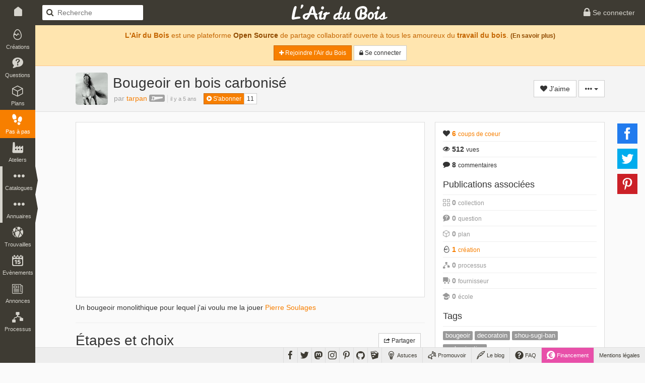

--- FILE ---
content_type: text/html; charset=UTF-8
request_url: https://www.lairdubois.fr/pas-a-pas/872-bougeoir-en-bois-carbonise.html
body_size: 16477
content:
<!DOCTYPE html>
<html lang="fr" itemscope itemtype="http://schema.org/WebPage">
    <head prefix="og: http://ogp.me/ns# fb: http://ogp.me/ns/fb# article: http://ogp.me/ns/article#">
                    <title>[Pas à pas] Bougeoir en bois carbonisé par tarpan sur L&#039;Air du Bois</title>
                            <meta charset="UTF-8" />
                <meta name="description" content="Un bougeoir monolithique pour lequel j&#039;ai voulu me la jouer" />
                <meta name="author" content="tarpan">
                <meta name="viewport" content="width=device-width, initial-scale=1.0, maximum-scale=1.0" />
                                            <meta property="fb:app_id" content="456294721102605" />
                    <meta property="og:site_name" content="L'Air du Bois" />
                    <meta property="og:url" content="https://www.lairdubois.fr/pas-a-pas/872-bougeoir-en-bois-carbonise.html" />
                    <meta property="og:type" content="article" />
                    <meta property="og:title" content="Bougeoir en bois carbonisé par tarpan" itemprop="name" />
                    <meta property="og:description" content="Un bougeoir monolithique pour lequel j&#039;ai voulu me la jouer" itemprop="description" />
                                            <meta property="og:image" content="https://www.lairdubois.fr/media/cache/470x275o/ff52e60281c6efd86d671eb060128cdbd59e22b6.jpg" itemprop="image" />
                                                    <meta property="og:image:width" content="470" />
                                                                            <meta property="og:image:height" content="275" />
                                                                                
                                            <meta property="article:publisher" content="LAirDuBois" />
            <meta property="article:modified_time" content="2026-01-20T21:03:32+01:00" />
            <meta property="article:published_time" content="2020-09-22T11:24:42+02:00" />
            <meta property="article:section" content="Pas à pas" />
                                                <meta property="article:tag" content="bougeoir" />
                                    <meta property="article:tag" content="decoratoin" />
                                    <meta property="article:tag" content="shou-sugi-ban" />
                                    <meta property="article:tag" content="carbonisation" />
                                        
                            <meta property="og:see_also" content="https://www.lairdubois.fr/creations/14222-bougeoir-en-bois-carbonise.html" />
                                                                    <meta name="twitter:card" content="summary_large_image" />
                    <meta name="twitter:site" content="@LAirDuBois" />
                    <meta name="twitter:title" content="Bougeoir en bois carbonisé par tarpan" />
                    <meta name="twitter:description" content="Un bougeoir monolithique pour lequel j&#039;ai voulu me la jouer" />
                                            <meta name="twitter:image" content="https://www.lairdubois.fr/media/cache/470x275o/ff52e60281c6efd86d671eb060128cdbd59e22b6.jpg" />
                                        <meta name="twitter:url" content="https://www.lairdubois.fr/pas-a-pas/872-bougeoir-en-bois-carbonise.html" />
                                        <link rel="canonical" href="https://www.lairdubois.fr/pas-a-pas/872-bougeoir-en-bois-carbonise.html">
                                                    <link rel="license" href="http://creativecommons.org/licenses/by-nc-sa/4.0/deed.fr" />
                                    <link rel="icon" type="image/png" sizes="16x16" href="https://www.lairdubois.fr/favicon-16x16.png?v=20230707">
            <link rel="icon" type="image/png" sizes="32x32" href="https://www.lairdubois.fr/favicon-32x32.png?v=20230707">
            <link rel="icon" type="image/png" sizes="96x96" href="https://www.lairdubois.fr/favicon-96x96.png?v=20230707">
            <link rel="icon" type="image/png" sizes="192x192" href="https://www.lairdubois.fr/android-icon-192x192.png?v=20230707">
            <link rel="apple-touch-icon" sizes="180x180" href="https://www.lairdubois.fr/apple-touch-icon-180x180.png?v=20230707">
            <link rel="apple-touch-startup-image" href="https://www.lairdubois.fr/apple-touch-icon-180x180.png?v=20230707">
            <link rel="mask-icon" href="https://www.lairdubois.fr/safari-pinned-tab.svg?v=20230707" color="#3E3B33">
            <link rel="manifest" href="https://www.lairdubois.fr/manifest.json?v=20230707">
            <meta name="msapplication-TileColor" content="#da532c">
            <meta name="msapplication-TileImage" content="https://www.lairdubois.fr/ms-icon-144x144.png?v=20230707">
                                                            <meta name="theme-color" content="#3E3B33">
            <meta name="application-name" content="L'Air du Bois">
                                                        <link rel="stylesheet" type="text/css" href="https://www.lairdubois.fr/css/dfcca7b.css?v=20230707" media="screen,print" />
                            
                <link rel="stylesheet" type="text/css" href="https://www.lairdubois.fr/css/72d9525.css?v=20230707" media="screen" />
    

            <link rel="stylesheet" type="text/css" href="https://www.lairdubois.fr/css/51d0cb6.css?v=20230707" media="screen" />
                                                    <script type="application/ld+json">
                    {
                        "@context": "http://schema.org",
                        "@type": "BreadcrumbList",
                        "@id": "#ladb_breadcrumb_list",
                        "itemListElement":
                        [
                            {
                                "@type": "ListItem",
                                "position": 1,
                                "name": "Les pas à pas",
                                "item": "https://www.lairdubois.fr/pas-a-pas/"
                            }
                                                        ,{
                                "@type": "ListItem",
                                "position": 2,
                                "name": "Bougeoir\u0020en\u0020bois\u0020carbonis\u00E9",
                                "item": "https://www.lairdubois.fr/pas-a-pas/872-bougeoir-en-bois-carbonise.html"
                            }
                                                    ]
                    }
                    </script>
                    <link itemprop="breadcrumb" href="#ladb_breadcrumb_list" />
                                                    <script src="https://www.lairdubois.fr/js/d7b37f7.js?v=20230707"></script>
                                <!--[if lt IE 9]>
                                            <script src="https://www.lairdubois.fr/js/947da59.js?v=20230707"></script>
                                    <![endif]-->
                        </head>
    <body class="ladb-topbar-enabled ladb-bottombar-enabled ladb-leftbar-enabled" itemprop="mainEntity" itemscope itemtype="http://schema.org/NewsArticle">
                                        <meta itemprop="headline" content="Bougeoir en bois carbonisé" />
                <meta itemprop="description" content="Un bougeoir monolithique pour lequel j&#039;ai voulu me la jouer" />
                                    <meta itemprop="image" content="https://www.lairdubois.fr/media/cache/470x275o/ff52e60281c6efd86d671eb060128cdbd59e22b6.jpg" />
                                <meta itemprop="mainEntityOfPage" content="https://www.lairdubois.fr/pas-a-pas/872-bougeoir-en-bois-carbonise.html" />
                    
    <meta itemprop="datePublished" content="2020-09-22CEST11:24:42" />
    <meta itemprop="dateModified" content="2026-01-20CET21:03:32" />
    <div itemprop="publisher" itemscope itemtype="https://schema.org/Organization">
        <div itemprop="logo" itemscope itemtype="https://schema.org/ImageObject">
            <meta itemprop="url" content="https://www.lairdubois.fr/favicon-512x512.jpg?v=20230707">
        </div>
        <meta itemprop="name" content="L'Air du Bois">
    </div>
                <div id="ladb_topbar" class="ladb-topbar ladb-no-print">
    <ul class="ladb-topbar-left">
                                <li class="ladb-hidden-mobile"><a href="/" class="ladb-home-link"><i class="ladb-icon-home"></i></a></li>
        
            <li class="ladb-visible-mobile"><a href="#ladb_offcanvas_leftbar" data-uk-offcanvas><i class="ladb-icon-reorder ladb-icon-lg"></i>
<span class="badge badge-notification badge-nav-all"></span>
 <i class="ladb-icon-caret-right"></i></a></li>
                            <li>

<form action="/pas-a-pas/" method="GET" class="ladb-search ladb-hidden-mobile">
    <input name="q" type="search" class="ladb-search-field" placeholder="Recherche">
</form>
</li>
                        </ul>
    <ul class="ladb-topbar-right">
                                    <li><a href="/connexion" rel="nofollow"><i class="ladb-icon-lock ladb-icon-lg"></i><span class="ladb-hidden-mobile"> Se connecter</span></a></li>
                        </ul>
    <div class="ladb-topbar-brand">
        <a href="/"><span class="ladb-icon-logo"></span></a>
    </div>
</div>
    <div id="ladb_bottombar" class="ladb-bottombar ladb-no-print"><ul class="ladb-nav"><li class="ladb-hidden-mobile"><a href="/astuces/"><i class="ladb-icon-tip ladb-icon-lg"></i><span class="ladb-hidden-mobile">&nbsp;Astuces</span></a></li><li class="ladb-hidden-mobile"><a href="/promouvoir/"><i class="ladb-icon-promote ladb-icon-lg"></i><span class="ladb-hidden-mobile">&nbsp;Promouvoir</span><span class="badge badge-notification badge-nav-promotion-graphics"></span></a></li><li class="ladb-hidden-mobile"><a href="/blog/"><i class="ladb-icon-blog ladb-icon-lg"></i>&nbsp;Le blog            
            
<span class="badge badge-notification badge-nav-blog-posts"></span></a></li><li class="ladb-hidden-mobile"><a href="/faq/"><i class="ladb-icon-help ladb-icon-lg"></i>&nbsp;FAQ            
            
<span class="badge badge-notification badge-nav-faq-questions"></span></a></li><li style="background-color: #e84fa9;"><a href="/financement/" style="color: #fff;"><i class="ladb-icon-funding ladb-icon-lg"></i><span class="ladb-hidden-mobile">&nbsp;Financement</span></a></li><li><a href="/a-propos/mentions-legales.html">Mentions légales</a></li></ul><ul class="ladb-social"><li><a href="https://www.facebook.com/LAirDuBois" target="_blank" rel="noreferrer noopener" data-tooltip="tooltip" title="Suivez L'Air du Bois sur Facebook"><i class="ladb-icon-facebook ladb-icon-lg"></i></a></li><li><a href="https://www.twitter.com/LAirDuBois" target="_blank" rel="noreferrer noopener" data-tooltip="tooltip" title="Suivez L'Air du Bois sur Twitter"><i class="ladb-icon-twitter ladb-icon-lg"></i></a></li><li><a rel="me" href="https://mastodon.social/@lairdubois" target="_blank" rel="noreferrer noopener" data-tooltip="tooltip" title="Suivez L'Air du Bois sur Mastodon"><i class="ladb-icon-mastodon ladb-icon-lg"></i></a></li><li><a href="https://www.instagram.com/lairdubois/" target="_blank" rel="noreferrer noopener" data-tooltip="tooltip" title="Suivez L'Air du Bois sur Instagram"><i class="ladb-icon-instagram ladb-icon-lg"></i></a></li><li><a href="https://pinterest.com/lairdubois" target="_blank" rel="noreferrer noopener" data-tooltip="tooltip" rel="publisher" title="Suivez L'Air du Bois sur Pinterest"><i class="ladb-icon-pinterest ladb-icon-lg"></i></a></li><li><a href="https://github.com/lairdubois" target="_blank" rel="noreferrer noopener" data-tooltip="tooltip" rel="publisher" title="Suivez L'Air du Bois sur GitHub"><i class="ladb-icon-github ladb-icon-lg"></i></a></li><li class="ladb-hidden-mobile"><a href="https://extensions.sketchup.com/extension/00f0bf69-7a42-4295-9e1c-226080814e3e/opencutlist" target="_blank" rel="noreferrer noopener" data-tooltip="tooltip" rel="publisher" title="Retrouvez L'Air du Bois sur L'Extension Warehouse de Sketchup"><i class="ladb-icon-sketchup ladb-icon-lg"></i></a></li></ul></div>        <div id="ladb_offcanvas_leftbar" class="uk-offcanvas ladb-no-print">
        <div class="uk-offcanvas-bar">
            <div class="uk-panel">
                

<form action="/pas-a-pas/" method="GET" class="ladb-search ladb-search-expended">
    <input name="q" type="search" class="ladb-search-field" placeholder="Recherche">
</form>
            </div>
            <ul class="uk-nav uk-nav-offcanvas" data-uk-nav>
                <li class="uk-nav-divider"></li>
                <li><a href="/creations/"><i class="ladb-icon-creation"></i>Créations
<span class="badge badge-notification badge-nav-wonder-creations pull-right"></span>
</a></li>
                <li><a href="/questions/"><i class="ladb-icon-question"></i>Questions
<span class="badge badge-notification badge-nav-qa-questions pull-right"></span>
</a></li>
                <li><a href="/plans/"><i class="ladb-icon-plan"></i>Plans
<span class="badge badge-notification badge-nav-wonder-plans pull-right"></span>
</a></li>
                <li><a href="/pas-a-pas/" class="ladb-active"><i class="ladb-icon-howto"></i>Pas à pas
<span class="badge badge-notification badge-nav-howto-howtos pull-right"></span>
</a></li>
                <li><a href="/ateliers/"><i class="ladb-icon-workshop"></i>Ateliers
<span class="badge badge-notification badge-nav-wonder-workshops pull-right"></span>
</a></li>
                <li class="uk-nav-divider"></li>
                <li><a href="/xylotheque/"><i class="ladb-icon-wood"></i>Xylothèque
<span class="badge badge-notification badge-nav-knowledge-woods pull-right"></span>
</a></li>
                <li><a href="/outils/"><i class="ladb-icon-tool"></i>Outils
<span class="badge badge-notification badge-nav-knowledge-tools pull-right"></span>
</a></li>
                <li><a href="/livres/"><i class="ladb-icon-book"></i>Livres
<span class="badge badge-notification badge-nav-knowledge-books pull-right"></span>
</a></li>
                <li><a href="/logiciels/"><i class="ladb-icon-software"></i>Logiciels
<span class="badge badge-notification badge-nav-knowledge-softwares pull-right"></span>
</a></li>
                <li><a href="/collections/"><i class="ladb-icon-collection"></i>Collections
<span class="badge badge-notification badge-nav-collection-collections pull-right"></span>
</a></li>
                <li class="uk-nav-divider"></li>
                <li><a href="/fournisseurs/"><i class="ladb-icon-provider"></i>Fournisseurs
<span class="badge badge-notification badge-nav-knowledge-providers pull-right"></span>
</a></li>
                <li><a href="/ecoles/"><i class="ladb-icon-school"></i>Ecoles
<span class="badge badge-notification badge-nav-knowledge-schools pull-right"></span>
</a></li>
                <li><a href="/boiseux"><i class="ladb-icon-user"></i>Boiseux</a></li>
                <li><a href="/collectifs"><i class="ladb-icon-users"></i>Collectifs</a></li>
                <li class="uk-nav-divider"></li>
                <li><a href="/trouvailles/"><i class="ladb-icon-find"></i>Trouvailles
<span class="badge badge-notification badge-nav-find-finds pull-right"></span>
</a></li>
                <li><a href="/evenements/"><i class="ladb-icon-event"></i>Evènements
<span class="badge badge-notification badge-nav-event-events pull-right"></span>
</a></li>
                <li><a href="/annonces/"><i class="ladb-icon-offer"></i>Annonces
<span class="badge badge-notification badge-nav-offer-offers pull-right"></span>
</a></li>
                <li class="uk-nav-divider"></li>
                <li><a href="/processus/"><i class="ladb-icon-workflow"></i>Processus
<span class="badge badge-notification badge-nav-workflow-workflows pull-right"></span>
</a></li>
                <li class="uk-nav-divider"></li>
                <li><a href="/astuces/"><i class="ladb-icon-tip"></i>Astuces</a></li>
                <li><a href="/blog/"><i class="ladb-icon-blog"></i>Le blog
<span class="badge badge-notification badge-nav-blog-posts pull-right"></span>
</a></li>
                <li><a href="/faq/"><i class="ladb-icon-help"></i>FAQ
<span class="badge badge-notification badge-nav-faq-questions pull-right"></span>
</a></li>
                <li><a href="/promouvoir/"><i class="ladb-icon-promote"></i>Promouvoir
<span class="badge badge-notification badge-nav-promotion-graphics pull-right"></span>
</a></li>
            </ul>
        </div>
    </div>
    <nav id="ladb_leftbar" class="ladb-leftbar ladb-no-print">
        <a href="/creations/"><i class="ladb-icon-creation"></i>
<span class="badge badge-notification badge-nav-wonder-creations"></span>
<div>Créations</div></a>
        <a href="/questions/"><i class="ladb-icon-question"></i>
<span class="badge badge-notification badge-nav-qa-questions"></span>
<div>Questions</div></a>
        <a href="/plans/"><i class="ladb-icon-plan"></i>
<span class="badge badge-notification badge-nav-wonder-plans"></span>
<div>Plans</div></a>
        <a href="/pas-a-pas/" class="ladb-active"><i class="ladb-icon-howto"></i>
<span class="badge badge-notification badge-nav-howto-howtos"></span>
<div>Pas à pas</div></a>
        <a href="/ateliers/"><i class="ladb-icon-workshop"></i>
<span class="badge badge-notification badge-nav-wonder-workshops"></span>
<div>Ateliers</div></a>
        <div class="ladb-leftbar-subbar ladb-leftbar-subbar-5">
            <div class="ladb-subbar-toggle">
                <div class="ladb-toggle-handle"><i class="ladb-icon-more"></i>
<span class="badge badge-notification badge-nav-catalogs"></span>
<div>Catalogues</div></div>
                <span class="ladb-toggle-arrow"></span>
            </div>
            <div class="ladb-subbar-panel">
                <a href="/xylotheque/"><i class="ladb-icon-wood"></i>
<span class="badge badge-notification badge-nav-knowledge-woods"></span>
<div>Xylothèque</div></a>
                <a href="/outils/"><i class="ladb-icon-tool"></i>
<span class="badge badge-notification badge-nav-knowledge-tools"></span>
<div>Outils</div></a>
                <a href="/livres/"><i class="ladb-icon-book"></i>
<span class="badge badge-notification badge-nav-knowledge-books"></span>
<div>Livres</div></a>
                <a href="/logiciels/"><i class="ladb-icon-software"></i>
<span class="badge badge-notification badge-nav-knowledge-softwares"></span>
<div>Logiciels</div></a>
                <a href="/collections/"><i class="ladb-icon-collection"></i>
<span class="badge badge-notification badge-nav-collection-collections"></span>
<div>Collections</div></a>
            </div>
        </div>
        <div class="ladb-leftbar-subbar ladb-leftbar-subbar-4">
            <div class="ladb-subbar-toggle">
                <div class="ladb-toggle-handle"><i class="ladb-icon-more"></i>
<span class="badge badge-notification badge-nav-directories"></span>
<div>Annuaires</div></div>
                <span class="ladb-toggle-arrow"></span>
            </div>
            <div class="ladb-subbar-panel">
                <a href="/fournisseurs/"><i class="ladb-icon-provider"></i>
<span class="badge badge-notification badge-nav-knowledge-providers"></span>
<div>Fournisseurs</div></a>
                <a href="/ecoles/"><i class="ladb-icon-school"></i>
<span class="badge badge-notification badge-nav-knowledge-schools"></span>
<div>Ecoles</div></a>
                <a href="/boiseux"><i class="ladb-icon-user"></i><div>Boiseux</div></a>
                <a href="/collectifs"><i class="ladb-icon-users"></i><div>Collectifs</div></a>
            </div>
        </div>
        <a href="/trouvailles/"><i class="ladb-icon-find"></i>
<span class="badge badge-notification badge-nav-find-finds"></span>
<div>Trouvailles</div></a>
        <a href="/evenements/"><i class="ladb-icon-event"></i>
<span class="badge badge-notification badge-nav-event-events"></span>
<div>Evènements</div></a>
        <div class="ladb-leftbar-subbar ladb-leftbar-subbar-2 ladb-leftbar-subbar-folding">
            <div class="ladb-subbar-toggle">
                <div class="ladb-toggle-handle"><i class="ladb-icon-more"></i>
<span class="badge badge-notification badge-nav-plus"></span>
<div>Plus</div></div>
                <span class="ladb-toggle-arrow"></span>
            </div>
            <div class="ladb-subbar-panel">
                <a href="/annonces/"><i class="ladb-icon-offer"></i>
<span class="badge badge-notification badge-nav-offer-offers"></span>
<div>Annonces</div></a>
                <a href="/processus/"><i class="ladb-icon-workflow"></i>
<span class="badge badge-notification badge-nav-workflow-workflows"></span>
<div>Processus</div></a>
            </div>
        </div>
    </nav>
                <div class="ladb-wrapper">
                                        <header>
        <div class="ladb-alerts">
                                                                        <div class="alert alert-info">
                            <p style="margin-top: 5px;"><strong>L'Air du Bois</strong> est une plateforme <a href="/a-propos/credits.html" class="alert-link">Open Source</a> de partage collaboratif ouverte à tous les amoureux du <strong>travail du bois</strong>. <small><a href="/faq/" class="alert-link">(En savoir plus)</a></small></p>
                            <p>
                                <a href="/salut/" rel="nofollow" class="btn btn-sm btn-primary"><i class="ladb-icon-plus"></i> Rejoindre l&#039;Air du Bois</a>
                                <a href="/connexion" rel="nofollow" class="btn btn-sm btn-default"><i class="ladb-icon-lock"></i><span class="ladb-hidden-mobile"> Se connecter</span></a>
                            </p>
                        </div>
                                                                        </div>
                    <div class="ladb-header">
                <div class="container">
                    <div class="row">
                        <div class="col-xs-12">
                                


<div class="ladb-avatar-header">
                            


<a href="/@tarpan" class="ladb-avatar" data-tooltip="tooltip" title="tarpan">
    




            <img src="https://www.lairdubois.fr/media/cache/64x64o/a7f3ef0baa9742db949a2573bd625ca6b9aaa226.jpg" alt="tarpan" class="img-rounded " width="64">
    </a>                <div class="ladb-body">
            <h1 class="ladb-heading">Bougeoir en bois carbonisé</h1>
                            <span class="ladb-subheading">
                                                                        <span itemprop="author" itemscope itemtype="http://schema.org/Person" class="ladb-author">par 


<a href="/@tarpan" itemprop="url"><span itemprop="name">tarpan</span></a>&nbsp;<i class="ladb-icon-badge-hobbyist ladb-user-badge" title="tarpan est passionné-e par le travail du bois" data-tooltip="tooltip"></i></span><div class="ladb-age"><time datetime="2020-09-22 11:24:42" itemprop="dateCreated">il y a 5 ans</time></div>                                                            </span>
                        <span style="padding-left: 10px;" class="ladb-hidden-mobile">

<div class="btn-group btn-group-xs ladb-follower-widget">
        <a rel="nofollow" href="/followers/21212/create?rtu=/pas-a-pas/872-bougeoir-en-bois-carbonise.html" class="btn btn-primary" data-tooltip="tooltip" title="Suivre l&#039;activité de tarpan" data-loading-text="<i class='ladb-icon-spinner'></i> S&#039;abonner" onclick="$(this).button('loading');">
        <i class="ladb-icon-follow"></i> S&#039;abonner
    </a>
    <a href="/@tarpan/abonnes" class="btn btn-default" data-tooltip="tooltip" title="11&nbsp;abonnés">11</a>
</div>
</span>        </div>
                    <div class="ladb-header-tools">
                                        


            <a rel="nofollow" href="/likes/106/872/create?rtu=/pas-a-pas/872-bougeoir-en-bois-carbonise.html&amp;noTextOnMobile=0" class="btn btn-default ladb-like-widget" data-tooltip="tooltip" title="Ajouter mon coup de coeur" data-loading-text="<i class='ladb-icon-spinner'></i> J&#039;aime" onclick="$(this).button('loading');">
            <i class="ladb-icon-like"></i><span> J&#039;aime</span>
        </a>
                                        

                <div class="btn-group">
        <button type="button" class="btn btn-default dropdown-toggle" data-toggle="dropdown" aria-haspopup="true" aria-expanded="false">
            <i class="ladb-icon-more"></i> <span class="caret"></span>
        </button>
        <ul class="dropdown-menu dropdown-menu-right">
                                                                                <li role="separator" class="divider"></li>
                    <li><a href="#share_modal" data-toggle="modal"><i class="ladb-icon-share"></i> Partager...</a></li>
                                            <li>

<a href="#report_modal" onclick="ladbReportPrepareModal(106, 872);return false;" data-toggle="modal"><i class="ladb-icon-flag"></i> Signaler...</a>
</li>
                                                                                        </ul>
    </div>
            </div>
            
            

<div id="share_modal" class="modal" role="dialog" tabindex="-1" aria-hidden="true">
            <div class="modal-dialog">
                            <div class="modal-content">
                                                                        <div class="modal-header">
                                                                                                            <div class="ladb-minitools pull-right">
                                                                                            <a type="button" class="ladb-minitools-btn" data-dismiss="modal" aria-hidden="true"><i class="ladb-icon-remove"></i></a>
                                                                                    </div>
                                                                        <h3 id="share_modal_label" class="modal-title">Partager</h3>                                                            </div>
                                                                            <div class="modal-body">
                                                <h4>Partage sur les réseaux sociaux</h4>
                                    <div class="ladb-sharebuttons ladb-sharebuttons-inline-horizontal" data-sb-counters="false">
        
                        
    <ul>
        <li>
            <a class="ladb-sharebuttons-btn ladb-sharebuttons-btn-facebook"
               data-sb-network="facebook"
               data-sb-url="https://www.lairdubois.fr/pas-a-pas/872-bougeoir-en-bois-carbonise.html"
               data-sb-width="600"
               data-sb-height="368"
               title="Partager cette page sur Facebook"
               data-tooltip="tooltip"
               data-placement="top">
                <i class="ladb-sharebuttons-btn-icon ladb-icon-facebook"></i>
            </a>
        </li>
        <li>
            <a class="ladb-sharebuttons-btn ladb-sharebuttons-btn-twitter"
               data-sb-network="twitter"
               data-sb-url="https://www.lairdubois.fr/pas-a-pas/872-bougeoir-en-bois-carbonise.html"
               data-sb-text="Bougeoir en bois carbonisé par tarpan https://www.lairdubois.fr/pas-a-pas/872-bougeoir-en-bois-carbonise.html"
                              data-sb-width="600"
               data-sb-height="258"
               title="Partager cette page sur Twitter"
               data-tooltip="tooltip"
               data-placement="top">
                <i class="ladb-sharebuttons-btn-icon ladb-icon-twitter"></i>
            </a>
        </li>
        <li>
            <a class="ladb-sharebuttons-btn ladb-sharebuttons-btn-pinterest"
               data-sb-network="pinterest"
               data-sb-url="https://www.lairdubois.fr/pas-a-pas/872-bougeoir-en-bois-carbonise.html"
                data-sb-media="https://www.lairdubois.fr/media/cache/600x600i/ff52e60281c6efd86d671eb060128cdbd59e22b6.jpg"               data-sb-description="Bougeoir en bois carbonisé par tarpan - Un bougeoir monolithique pour lequel j&#039;ai voulu me la jouer"
               data-sb-width="750"
               data-sb-height="322"
               title="Partager cette page sur Pinterest"
               data-tooltip="tooltip"
               data-placement="top">
                <i class="ladb-sharebuttons-btn-icon ladb-icon-pinterest"></i>
            </a>
        </li>
    </ul>

    </div>

                                    <hr>
<h4>Partage par vignette</h4>
<p>Le partage par vignette vous permet d'afficher ce pas à pas sur d'autres sites, comme les <strong>forums</strong> ou les <strong>blogs</strong> par exemple.</p>
<p>Choisissez le format approprié et Copiez / Collez le code ci-dessous.</p>
<ul class="nav nav-pills">
    <li class="active"><a href="#ladb_sticker_bbcode" data-toggle="tab">BBCode</a></li>
    <li><a href="#ladb_sticker_html" data-toggle="tab">HTML</a></li>
    <li><a href="#ladb_sticker_preview" data-toggle="tab">Aperçu</a></li>
</ul>
<div class="tab-content ladb-margin-top">
    <div class="tab-pane active" id="ladb_sticker_bbcode">
        <textarea class="form-control" style="font-family: courier;" rows="5" onclick="$(this).focus(); $(this).select();"></textarea>
    </div>
    <div class="tab-pane" id="ladb_sticker_html">
        <textarea class="form-control" style="font-family: courier;" rows="5" onclick="$(this).focus(); $(this).select();"></textarea>
    </div>
    <div class="tab-pane" id="ladb_sticker_preview" style="height: 300px;">
        <div class="ladb-loading"><div class="spinner"><div class="bounce1"></div><div class="bounce2"></div><div class="bounce3"></div></div></div>        <p class="text-center"><img src="" height="300"></p>
    </div>
</div>
<script>
    $('#share_modal').on('show.bs.modal', function (e) {
        $("#ladb_sticker_bbcode textarea").val("\u005Burl\u003Dhttps\u003A\/\/www.lairdubois.fr\/pas\u002Da\u002Dpas\/872\u002Dbougeoir\u002Den\u002Dbois\u002Dcarbonise.html\u003Freferer\u003D1\u005D\u005Bimg\u005Dhttps\u003A\/\/www.lairdubois.fr\/pas\u002Da\u002Dpas\/872\/sticker\u005B\/img\u005D\u005B\/url\u005D\n\n\u005Bb\u005DListe\u0020des\u0020articles\u0020\u003A\u005B\/b\u005D\n\n\u0020\u002D\u0020\u005Burl\u003Dhttps\u003A\/\/www.lairdubois.fr\/pas\u002Da\u002Dpas\/articles\/4188\u002Detapes\u002Det\u002Dchoix.html\u003Freferer\u003D1\u005D\u00C9tapes\u0020et\u0020choix\u005B\/url\u005D\n");
        $("#ladb_sticker_html textarea").val("\u003Ca\u0020href\u003D\u0022https\u003A\/\/www.lairdubois.fr\/pas\u002Da\u002Dpas\/872\u002Dbougeoir\u002Den\u002Dbois\u002Dcarbonise.html\u003Freferer\u003D1\u0022\u0020title\u003D\u0022Bougeoir\u0020en\u0020bois\u0020carbonis\u00E9\u0022\u003E\u003Cimg\u0020src\u003D\u0022https\u003A\/\/www.lairdubois.fr\/pas\u002Da\u002Dpas\/872\/sticker\u0022\u0020alt\u003D\u0022Bougeoir\u0020en\u0020bois\u0020carbonis\u00E9\u0022\u003E\u003C\/a\u003E\u003Cbr\u003E\u003Cstrong\u003EListe\u0020des\u0020articles\u0020\u003A\u003C\/strong\u003E\u003Cul\u003E\u003Cli\u003E\u003Ca\u0020href\u003D\u0022https\u003A\/\/www.lairdubois.fr\/pas\u002Da\u002Dpas\/articles\/4188\u002Detapes\u002Det\u002Dchoix.html\u003Freferer\u003D1\u0022\u003E\u00C9tapes\u0020et\u0020choix\u003C\/a\u003E\u003C\/li\u003E\u003C\/ul\u003E");
    })
    $('a[href="#ladb_sticker_preview"]').on("shown.bs.tab", function (e) {
        var img = $("#ladb_sticker_preview img");
        if (img.attr("src") === "") {
            var src = "/pas-a-pas/872/sticker";
            img.on("load", function() {
                $("#ladb_sticker_preview .ladb-loading").remove();
            });
            img.attr("src", src);
        }
    });
</script>

                                                        </div>
                                                                            <div class="modal-footer">
                                                <a href="#" class="btn btn-default" data-dismiss="modal">Fermer</a>
                                        </div>
                                                            </div>
                    </div>
    </div>


            </div>
                        </div>
                    </div>
                </div>
            </div>
            </header>
                    <div id="container" class="container ladb-margin-top">
                            <div id="content">
                <div class="row">
        <div id="ladb_block_body" class="col-md-8 col-xs-12">
                        <div class="ladb-howto">
        

    <figure class="ladb-img">
        <a href="https://www.lairdubois.fr/media/cache/1024x1024i/ff52e60281c6efd86d671eb060128cdbd59e22b6.jpg" data-gallery="#blueimp-gallery" title="" class="thumbnail ladb-cursor-preview" onclick="return false;">
                                                <div class="ladb-img-sizer ladb-img-sizer-594x294o">        <img src="[data-uri]" data-src="https://www.lairdubois.fr/media/cache/594x294o/ff52e60281c6efd86d671eb060128cdbd59e22b6.jpg" alt="Bougeoir en bois carbonisé">
    </div>
                                    </a>
                <a href="http://images.google.com/searchbyimage?image_url=https://www.lairdubois.fr/media/cache/1024x1024i/ff52e60281c6efd86d671eb060128cdbd59e22b6.jpg" class="ladb-img-search-link" title="Rechercher des images similaires" data-tooltip=tooltip target="_blank" rel="noreferrer noopener"> + <i class="ladb-icon-camera"></i></a>
    </figure>
        <div class="ladb-body">
            <p>Un bougeoir monolithique pour lequel j'ai voulu me la jouer <a href="https://www.google.com/imgres?imgurl=https%3A%2F%2Fcdn.shortpixel.ai%2Fclient%2Fq_lossy%2Cret_img%2Fhttps%3A%2F%2Fwww.art-critique.com%2Fwp-content%2Fuploads%2Fthumbs%2Fob_5c08d9_triptyque2-3a7huawmryk9zmoimjvjls.jpg&amp;imgrefurl=https%3A%2F%2Fwww.art-critique.com%2F2019%2F02%2Fagenda-charge-pour-pierre-soulages%2F&amp;tbnid=bFxM4U--T2ohaM&amp;vet=12ahUKEwiDrtL5tfzrAhWQwYUKHZqRCPMQMygAegUIARCmAQ..i&amp;docid=O26A6fXShEnLHM&amp;w=920&amp;h=560&amp;q=pierre%20soulage&amp;client=safari&amp;ved=2ahUKEwiDrtL5tfzrAhWQwYUKHZqRCPMQMygAegUIARCmAQ" target="_blank"  rel="noreferrer noopener"><span>Pierre Soulages</span></a></p>

        </div>
            </div>
                        <div id="ladb_tocable">
        <div id="ladb_articles">
                            <hr>
                <a id="4188-etapes-et-choix" class="ladb-offsetted-anchor"></a>
                <div id="ladb_howto_article_4188" class="ladb-howto-article">
                    <div>
                        <div class="pull-right">
                                                            <a href="#share_article_4188_modal" class="btn btn-default btn-sm" data-toggle="modal" title="Partage de l&#039;article" data-tooltip="tooltip"><i class="ladb-icon-share"></i><span class="ladb-hidden-mobile"> Partager</span></a>
                                &nbsp;
                                

<div id="share_article_4188_modal" class="modal" role="dialog" tabindex="-1" aria-hidden="true">
            <div class="modal-dialog">
                            <div class="modal-content">
                                                                        <div class="modal-header">
                                                                                                            <div class="ladb-minitools pull-right">
                                                                                            <a type="button" class="ladb-minitools-btn" data-dismiss="modal" aria-hidden="true"><i class="ladb-icon-remove"></i></a>
                                                                                    </div>
                                                                        <h3 id="share_article_4188_modal_label" class="modal-title">Partage de l'article</h3>                                                            </div>
                                                                            <div class="modal-body">
                                                                        <h4>Partage sur les réseaux sociaux</h4>
                                                                                                                                                                                                                                                                                                                                                                                <div class="ladb-sharebuttons ladb-sharebuttons-inline-horizontal" data-sb-counters="false">
        
                        
    <ul>
        <li>
            <a class="ladb-sharebuttons-btn ladb-sharebuttons-btn-facebook"
               data-sb-network="facebook"
               data-sb-url="https://www.lairdubois.fr/pas-a-pas/articles/4188-etapes-et-choix.html"
               data-sb-width="600"
               data-sb-height="368"
               title="Partager l&#039;article sur Facebook"
               data-tooltip="tooltip"
               data-placement="top">
                <i class="ladb-sharebuttons-btn-icon ladb-icon-facebook"></i>
            </a>
        </li>
        <li>
            <a class="ladb-sharebuttons-btn ladb-sharebuttons-btn-twitter"
               data-sb-network="twitter"
               data-sb-url="https://www.lairdubois.fr/pas-a-pas/articles/4188-etapes-et-choix.html"
               data-sb-text="Étapes et choix https://www.lairdubois.fr/pas-a-pas/articles/4188-etapes-et-choix.html"
                              data-sb-width="600"
               data-sb-height="258"
               title="Partager l&#039;article sur Twitter"
               data-tooltip="tooltip"
               data-placement="top">
                <i class="ladb-sharebuttons-btn-icon ladb-icon-twitter"></i>
            </a>
        </li>
        <li>
            <a class="ladb-sharebuttons-btn ladb-sharebuttons-btn-pinterest"
               data-sb-network="pinterest"
               data-sb-url="https://www.lairdubois.fr/pas-a-pas/articles/4188-etapes-et-choix.html"
                data-sb-media="https://www.lairdubois.fr/media/cache/600x600i/3227ed392bca9379a552c0a1d61fc84c6dde035f.jpg"               data-sb-description="Étapes et choix - En premier on détermine les dimensions minimales pour contenir une bougie type chauffe-plat.
Il s&#039;avère qu&#039;il faut un espace de 39-40mm de Ø pour être à l&#039;aise (pour pouvoir retirer le truc à moitié brûlant..."
               data-sb-width="750"
               data-sb-height="322"
               title="Partager l&#039;article sur Pinterest"
               data-tooltip="tooltip"
               data-placement="top">
                <i class="ladb-sharebuttons-btn-icon ladb-icon-pinterest"></i>
            </a>
        </li>
    </ul>

    </div>

                                        <hr>
                                        <h4>Partage par lien direct vers l'article</h4>
                                        <input type="text" class="form-control" style="font-family: courier;" onclick="$(this).focus(); $(this).select();" value="https://www.lairdubois.fr/pas-a-pas/articles/4188-etapes-et-choix.html" />
                                                                                    <hr>
                                            <h4>Partage par vignette</h4>
                                            <p>Le partage par vignette vous permet d'afficher cet article sur d'autres sites, comme les <strong>forums</strong> ou les <strong>blogs</strong> par exemple.</p>
                                            <p>Choisissez le format approprié et Copiez / Collez le code ci-dessous.</p>
                                            <ul class="nav nav-pills">
                                                <li class="active"><a href="#ladb_article_4188_sticker_bbcode" data-toggle="tab">BBCode</a></li>
                                                <li><a href="#ladb_article_4188_sticker_html" data-toggle="tab">HTML</a></li>
                                                <li><a href="#ladb_article_4188_sticker_preview" data-toggle="tab">Aperçu</a></li>
                                            </ul>
                                            <div class="tab-content ladb-margin-top">
                                                <div class="tab-pane active" id="ladb_article_4188_sticker_bbcode">
                                                    <textarea class="form-control" style="font-family: courier;" rows="5" onclick="$(this).focus(); $(this).select();"></textarea>
                                                </div>
                                                <div class="tab-pane" id="ladb_article_4188_sticker_html">
                                                    <textarea class="form-control" style="font-family: courier;" rows="5" onclick="$(this).focus(); $(this).select();"></textarea>
                                                </div>
                                                <div class="tab-pane" id="ladb_article_4188_sticker_preview" style="height: 300px;">
                                                    <div class="ladb-loading"><div class="spinner"><div class="bounce1"></div><div class="bounce2"></div><div class="bounce3"></div></div></div>                                                    <p class="text-center"><img src="" height="300"></p>
                                                </div>
                                            </div>
                                            <script>
                                                $('#share_article_4188_modal').on('show.bs.modal', function (e) {
                                                    $("#ladb_article_4188_sticker_bbcode textarea").val("\u005Burl\u003Dhttps\u003A\/\/www.lairdubois.fr\/pas\u002Da\u002Dpas\/articles\/4188\u002Detapes\u002Det\u002Dchoix.html\u003Freferer\u003D1\u005D\u005Bimg\u005Dhttps\u003A\/\/www.lairdubois.fr\/pas\u002Da\u002Dpas\/articles\/4188\/sticker\u005B\/img\u005D\u005B\/url\u005D");
                                                    $("#ladb_article_4188_sticker_html textarea").val("\u003Ca\u0020href\u003D\u0022https\u003A\/\/www.lairdubois.fr\/pas\u002Da\u002Dpas\/articles\/4188\u002Detapes\u002Det\u002Dchoix.html\u003Freferer\u003D1\u0022\u0020title\u003D\u0022\u00C9tapes\u0020et\u0020choix\u0022\u003E\u003Cimg\u0020src\u003D\u0022https\u003A\/\/www.lairdubois.fr\/pas\u002Da\u002Dpas\/articles\/4188\/sticker\u0022\u0020alt\u003D\u0022\u00C9tapes\u0020et\u0020choix\u0022\u003E\u003C\/a\u003E");
                                                })
                                                $('a[href="#ladb_article_4188_sticker_preview"]').on("shown.bs.tab", function (e) {
                                                    var img = $("#ladb_article_4188_sticker_preview img");
                                                    if (img.attr("src") == "") {
                                                        var src = "/pas-a-pas/articles/4188/sticker";
                                                        img.on("load", function() {
                                                            $("#ladb_article_4188_sticker_preview .ladb-loading").remove();
                                                        });
                                                        img.attr("src", src);
                                                    }
                                                });
                                            </script>
                                                                                                        </div>
                                                                            <div class="modal-footer">
                                                                        <a href="#" class="btn btn-default" data-dismiss="modal">Fermer</a>
                                                                </div>
                                                            </div>
                    </div>
    </div>


                                                                                                            </div>
                        <h2>Étapes et choix</h2>
                    </div>
                                        <div class="ladb-body">
                                                    <p>En premier on détermine les dimensions minimales pour contenir une bougie type chauffe-plat.<br>Il s'avère qu'il faut un espace de 39-40mm de Ø pour être à l'aise (pour pouvoir retirer le truc à moitié brûlant sans lâcher de bordée de jurons quoi) et au moins 16mm de profondeur si on veut que le bord haut de la barquette alu de la bougie soit juste en-dessous du niveau du bougeoir. Le mien est à 18mm de profondeur (20mm à la base mais le procédé de finition "bouffe" de la matière, ne sachant pas combien j'ai laissé un peu de marge, par contre si on fait trop profond on galère pour retirer la barquette…)</p>
<p>Puis on se décide pour un design (ici monolithique) , on fait un peu mumuse avec φ pour les proportions hauteur/largeur, puis on pense au rendu final… l'idée est d'accrocher la lumière par le jeu des textures sur fond monochrome noir (à la manière de Pierre Soulages) , du coup on songe à augmenter un peu les "accidents" de surface en multipliant les possibilités de jeux de lumière par le doublement du nombre d'arrêtes verticales et la création de sillons concaves…</p>
<p>La réalisation est très simple : on découpe un parallélépipède aux dimensions choisies (en se gardant 2mm de marge dans chaque grandeur) , on ménage le logement de la bougie à la forstner (la PBD40 a dansé la gigue en perçant 40mm dans du bois de bout, on atteint là ses limites <img class="emojione" alt="&#x1f613;" title=":sweat:" src="https://cdn.jsdelivr.net/emojione/assets/4.5/png/32/1f613.png"/> , peut-être que la forstner n'est pas très précisément équilibrée aussi, j'en sais rien)</p>

                                                    <div class="row">
                <div class="col-xs-12">
            

    <figure class="ladb-img">
        <a href="https://www.lairdubois.fr/media/cache/1024x1024i/3227ed392bca9379a552c0a1d61fc84c6dde035f.jpg" data-gallery="#blueimp-gallery" title="" class="thumbnail ladb-cursor-preview ladb-margin-bottom" onclick="return false;" itemprop="image">
                                                <div class="ladb-img-sizer ladb-img-sizer-600x450o">        <img src="[data-uri]" data-src="https://www.lairdubois.fr/media/cache/600x450o/3227ed392bca9379a552c0a1d61fc84c6dde035f.jpg" alt="L&#039;Air du Bois" data-pin-nopin="true">
    </div>
                                    </a>
                <a href="http://images.google.com/searchbyimage?image_url=https://www.lairdubois.fr/media/cache/1024x1024i/3227ed392bca9379a552c0a1d61fc84c6dde035f.jpg" class="ladb-img-search-link" title="Rechercher des images similaires" data-tooltip=tooltip target="_blank" rel="noreferrer noopener"> + <i class="ladb-icon-camera"></i></a>
    </figure>
        </div>
    </div>                                                    <p>Pour les cannelures venant agrémenter les 4 arrêtes initiales, j'ai utilisé ma gouge Peugeot aux 2 lions (c'est un peu le fleuron de mes outils à main) , ça travaille assez bien, on s'en sort en 5mn tranquille (le plus dur étant de fixer la pièce de manière à ce que la gouge en fin de course n'aille pas taper dans du dur ni abimer autre-chose…</p>

                                                    <div class="row">
                <div class="col-xs-12">
            

    <figure class="ladb-img">
        <a href="https://www.lairdubois.fr/media/cache/1024x1024i/7d6f93fff52e37dd31d1de33522b1045064da870.jpg" data-gallery="#blueimp-gallery" title="" class="thumbnail ladb-cursor-preview ladb-margin-bottom" onclick="return false;" itemprop="image">
                                                <div class="ladb-img-sizer ladb-img-sizer-600x450o">        <img src="[data-uri]" data-src="https://www.lairdubois.fr/media/cache/600x450o/7d6f93fff52e37dd31d1de33522b1045064da870.jpg" alt="L&#039;Air du Bois" data-pin-nopin="true">
    </div>
                                    </a>
                <a href="http://images.google.com/searchbyimage?image_url=https://www.lairdubois.fr/media/cache/1024x1024i/7d6f93fff52e37dd31d1de33522b1045064da870.jpg" class="ladb-img-search-link" title="Rechercher des images similaires" data-tooltip=tooltip target="_blank" rel="noreferrer noopener"> + <i class="ladb-icon-camera"></i></a>
    </figure>
        </div>
    </div>                                                    <p>Vient ensuite le moment tant attendu de la finition qui donnera tout le cachet à l'objet <img class="emojione" alt="&#x1f525;" title=":fire:" src="https://cdn.jsdelivr.net/emojione/assets/4.5/png/32/1f525.png"/></p>
<p>La carbonisation du bois (shou-sugi-ban pour les niponistes) sera effectuée à l'aide d'une simple lampe à souder "Campig-Gaz" , la difficulté résidant dans le maintien de la pièce car l'utilisation de pince laisse des zones non-brûlées au départ, puis quand on change l'emplacement des mâchoires de la pince, celles-ci marquent vilainement le bois carbonisé… j'ai donc utilisé du fil de fer tordu de manière à saisir et maintenir par effet ressort le bougeoir par le dessous et l'intérieur de sa cavité.</p>
<p>J'ai procédé en 3 passes alternant brûlage et brossage à la brosse laiton, au début en mouillant puis au vu du temps de séchage ou du gaspillage de gaz pour remonter en t°c le bois mouillé, j'ai continué à sec.<br>Le brossage permet de creuser les parties tendres et laisse en relief le bois dur.<br>Par contre, si on brosse trop, on retrouve une coloration brune de bois chauffé et les reliefs s'amenuisent, faut trouver le juste-milieu (et c'est ça qui bouffe de la matière au fur et à mesure des essais)<br>Pour le fun, et sans pouvoir déterminer si ça a eu un réel effet, j'ai enduit le bougeoir d'huile de tournesol diluée à la térébenthine puis j'ai re-brûlé le tout ( attention, grosses flammes…)</p>
<p>Ensuite j'ai passé le bougeoir à la cire + térébenthine chaude, avant un dernier "réchauffage" à la flamme, sans laisser brûler, enfin, brossage à la brosse nylon pour lustrer et obtenir un rendu plus "brillant"</p>
<p>(désolé, pas de photo du pendant pour cause d'absence de 3ème main et de la nécessité de concentration…)</p>

                                                    <div class="row">
                <div class="col-sm-4 col-xs-6">
            

    <figure class="ladb-img">
        <a href="https://www.lairdubois.fr/media/cache/1024x1024i/608207a1808ba29634ad95cc8b221ce932fe86f2.jpg" data-gallery="#blueimp-gallery" title="" class="thumbnail ladb-cursor-preview ladb-margin-bottom" onclick="return false;" itemprop="image">
                                                <div class="ladb-img-sizer ladb-img-sizer-180x180o">        <img src="[data-uri]" data-src="https://www.lairdubois.fr/media/cache/180x180o/608207a1808ba29634ad95cc8b221ce932fe86f2.jpg" alt="L&#039;Air du Bois" data-pin-nopin="true">
    </div>
                                    </a>
                <a href="http://images.google.com/searchbyimage?image_url=https://www.lairdubois.fr/media/cache/1024x1024i/608207a1808ba29634ad95cc8b221ce932fe86f2.jpg" class="ladb-img-search-link" title="Rechercher des images similaires" data-tooltip=tooltip target="_blank" rel="noreferrer noopener"> + <i class="ladb-icon-camera"></i></a>
    </figure>
        </div>
            <div class="col-sm-4 col-xs-6">
            

    <figure class="ladb-img">
        <a href="https://www.lairdubois.fr/media/cache/1024x1024i/57c3b593a1661294b0c0f23e97aa040ab8f02fc7.jpg" data-gallery="#blueimp-gallery" title="" class="thumbnail ladb-cursor-preview ladb-margin-bottom" onclick="return false;" itemprop="image">
                                                <div class="ladb-img-sizer ladb-img-sizer-180x180o">        <img src="[data-uri]" data-src="https://www.lairdubois.fr/media/cache/180x180o/57c3b593a1661294b0c0f23e97aa040ab8f02fc7.jpg" alt="L&#039;Air du Bois" data-pin-nopin="true">
    </div>
                                    </a>
                <a href="http://images.google.com/searchbyimage?image_url=https://www.lairdubois.fr/media/cache/1024x1024i/57c3b593a1661294b0c0f23e97aa040ab8f02fc7.jpg" class="ladb-img-search-link" title="Rechercher des images similaires" data-tooltip=tooltip target="_blank" rel="noreferrer noopener"> + <i class="ladb-icon-camera"></i></a>
    </figure>
        </div>
    </div>                                                    <p>A la lumière du soleil on aperçoit un peu de brun, mais en intérieur, à distance "normale" on n'y voit que du <del>feu</del> noir.</p>
<p>Attention : le brossage produit énormément de poussière fine de charbon, peu visible (car n'accrochant pas la lumière) mais qui pénètrent bien les poumons : masque obligatoire <img class="emojione" alt="&#x1f637;" title=":mask:" src="https://cdn.jsdelivr.net/emojione/assets/4.5/png/32/1f637.png"/>(ou travail dans l'eau, c'est ce que j'ai fini par faire)</p>
<p>Pour un premier opus je suis pas mécontent, le rendu des faces striées rend bien, les faces tangentielles sont peut-être un peu fades en comparaison (un craquèlement aurait été sympa, mais il avait tendance à partir au brossage, et comme je ne veux pas d'un objet qui se désagrège au toucher, j'ai pas maintenu ce rendu…) mais si tout était strié ça ferait trop "lourd" d'un autre côté…</p>
<p>L'éclairage révèle des nuances et des jeux de texture intéressants, ça me donne envie d'autres objets plus "visibles" type cadre de miroir…</p>
<p>L'avantage c'est que ça nécessite pas d'usinage précis, pas de ponçage ou de rabotage</p>

                                            </div>
                    <div class="ladb-ages">
                                                    <span class="ladb-published-age">Publié <time datetime="2020-09-22 11:24:04">il y a 5 ans</time></span>                                            </div>
                </div>
                    </div>
                                
                <br/>
                            <div class="ladb-like-and-follow-row"><a rel="nofollow" href="/likes/106/872/create?rtu=/pas-a-pas/872-bougeoir-en-bois-carbonise.html&amp;noTextOnMobile=0" class="btn btn-default ladb-like-widget" data-tooltip="tooltip" title="Ajouter mon coup de coeur" data-loading-text="<i class='ladb-icon-spinner'></i> J&#039;aime" onclick="$(this).button('loading');"><i class="ladb-icon-like"></i><span> J&#039;aime</span></a>
                &nbsp;

<div class="btn-group ladb-follower-widget"><a rel="nofollow" href="/followers/21212/create?rtu=/pas-a-pas/872-bougeoir-en-bois-carbonise.html" class="btn btn-primary" data-tooltip="tooltip" title="Suivre l&#039;activité de tarpan" data-loading-text="<i class='ladb-icon-spinner'></i> S&#039;abonner" onclick="$(this).button('loading');"><i class="ladb-icon-follow"></i> S&#039;abonner
    </a><a href="/@tarpan/abonnes" class="btn btn-default" data-tooltip="tooltip" title="11&nbsp;abonnés">11</a></div></div>                            <div class="ladb-show-content-section ladb-linkedto-widget ladb-no-print">
    <h2>Publications associées</h2>
    <div class="ladb-body row">
                                                                                            <div class="col-md-3 col-xs-6 ladb-item">
    <a href="/creations/14222-bougeoir-en-bois-carbonise.html" class="thumbnail">
        

            <img src="https://www.lairdubois.fr/media/cache/128x128o/6ffd0bbb24fe596cc75d485c34a8514aaa9cb917.jpg" alt="L&#039;Air du Bois" width="128">
            <div class="ladb-caption"><i class="ladb-icon-creation"></i> 1 création</div>
    </a>
</div>
                                                                                                                        </div>
</div>                            

    <div id="ladb_comment_106_872_widget" class="ladb-comment-widget ladb-no-print" data-ladb-entity-type="106" data-ladb-entity-id="872">
                <div id="ladb_comment_106_872_group" data-ladb-new-path="/commentaires/106/872/0/new?alertTransKey=">
                            <hr class="ladb-divider">
                                    <div class="btn-group pull-right">
                        <button type="button" class="btn btn-default btn-xs dropdown-toggle" data-toggle="dropdown" aria-haspopup="true" aria-expanded="false">
                            <i class="ladb-icon-settings"></i> <span class="caret"></span>
                        </button>
                        <ul class="dropdown-menu">
                            <li><a href="#" id="ladb_comment_settings_show_activities">Afficher l'activité</a></li>
                            <li><a href="#" id="ladb_comment_settings_hide_activities">Masquer l'activité</a></li>
                        </ul>
                    </div>
                                <h2>Discussions</h2>
                                                                        
<div id="ladb_activity_441794" class="ladb-activity-row">
        <div class="ladb-icon"><i class="ladb-icon-plus"></i></div>
    <div class="ladb-body">


<a href="/@tarpan"><span>tarpan</span></a>&nbsp;<i class="ladb-icon-badge-hobbyist ladb-user-badge" title="tarpan est passionné-e par le travail du bois" data-tooltip="tooltip"></i> a publié le pas à pas "<strong>Bougeoir en bois carbonisé</strong>".<div class="ladb-age">il y a 5 ans</div></div>
</div>                                                    

<div id="ladb_comment_196708" itemprop="comment" itemscope itemtype="http://schema.org/Comment" class="ladb-comment-row">
            <div class="ladb-minitools">
                                        <a href="#" onclick="bootbox.dialog({ title:'Obtenir le lien', message:'<p>Lien direct vers le commentaire :</p><input type=\'text\' class=\'form-control\' style=\'font-family: courier;\' value=\'https://www.lairdubois.fr/commentaires/196708\' onclick=\'$(this).focus(); $(this).select();\'><span class=\'input-group-btn\'>', backdrop: true, buttons: { cancel: { label: 'Fermer', className: 'btn-default' } } }); return false;" data-tooltip="tooltip" title="Obtenir le lien" class="ladb-minitool"><i class="ladb-icon-link"></i></a>
                                                                

<a href="#report_modal" onclick="ladbReportPrepareModal(1, 196708);return false;" data-toggle="modal" data-tooltip="tooltip" title="Signaler un abus ou un problème"><i class="ladb-icon-flag"></i></a>
                    </div>
        


<a href="/@mmahieu" class="ladb-avatar" data-tooltip="tooltip" title="mmahieu">
    




            <img src="[data-uri]" data-src="https://www.lairdubois.fr/media/cache/32x32o/ea87185057df11c5ae0f8e8729ae0c8ed5b79de1.jpg" alt="mmahieu" class="img-rounded " width="32">
    </a>    <div class="ladb-content">
        <div class="ladb-heading">
            <span itemprop="author" itemscope itemtype="http://schema.org/Person" class="ladb-author"><a href="/@mmahieu" itemprop="url"><span itemprop="name">mmahieu</span></a></span><div class="ladb-age"><time datetime="2020-09-22 13:49:49" itemprop="dateCreated">il y a 5 ans</time></div>        </div>
        <div class="ladb-body">
                        <div itemprop="text"><p>Très intéressant comme technique<br>je connaissais pour préserver du bois en extérieur, mais je n'aurais pas pensé à l'utiliser ainsi.<br>l'aspect cannelé que ça donne est vraiment réussi <img class="emojione" alt="&#x1f44d;" title=":thumbsup:" src="https://cdn.jsdelivr.net/emojione/assets/4.5/png/32/1f44d.png"/><img class="emojione" alt="&#x1f44d;" title=":thumbsup:" src="https://cdn.jsdelivr.net/emojione/assets/4.5/png/32/1f44d.png"/></p>
</div>
                                                        </div>
    </div>
</div>                <div id="ladb_comment_196708_group" class="ladb-comment-children-collapse collapse">
                                                        </div>
                                            

<div id="ladb_comment_196729" itemprop="comment" itemscope itemtype="http://schema.org/Comment" class="ladb-comment-row">
            <div class="ladb-minitools">
                                        <a href="#" onclick="bootbox.dialog({ title:'Obtenir le lien', message:'<p>Lien direct vers le commentaire :</p><input type=\'text\' class=\'form-control\' style=\'font-family: courier;\' value=\'https://www.lairdubois.fr/commentaires/196729\' onclick=\'$(this).focus(); $(this).select();\'><span class=\'input-group-btn\'>', backdrop: true, buttons: { cancel: { label: 'Fermer', className: 'btn-default' } } }); return false;" data-tooltip="tooltip" title="Obtenir le lien" class="ladb-minitool"><i class="ladb-icon-link"></i></a>
                                                                

<a href="#report_modal" onclick="ladbReportPrepareModal(1, 196729);return false;" data-toggle="modal" data-tooltip="tooltip" title="Signaler un abus ou un problème"><i class="ladb-icon-flag"></i></a>
                    </div>
        


<a href="/@dreo" class="ladb-avatar" data-tooltip="tooltip" title="Dreo">
    




            <img src="[data-uri]" data-src="https://www.lairdubois.fr/media/cache/32x32o/82d6dcd5b93b73c32dfe63e3698f51b84de7994c.jpg" alt="Dreo" class="img-rounded " width="32">
    </a>    <div class="ladb-content">
        <div class="ladb-heading">
            <span itemprop="author" itemscope itemtype="http://schema.org/Person" class="ladb-author"><a href="/@dreo" itemprop="url"><span itemprop="name">Dreo</span></a></span><div class="ladb-age"><time datetime="2020-09-22 18:23:54" itemprop="dateCreated">il y a 5 ans</time></div>        </div>
        <div class="ladb-body">
                        <div itemprop="text"><p>Très beau. Merci pour ce pas à pas. Ça va sûrement se copier un de ces quatre !</p>
</div>
                                                        </div>
    </div>
</div>                <div id="ladb_comment_196729_group" class="ladb-comment-children-collapse collapse">
                                                        </div>
                                            

<div id="ladb_comment_196731" itemprop="comment" itemscope itemtype="http://schema.org/Comment" class="ladb-comment-row">
            <div class="ladb-minitools">
                                        <a href="#" onclick="bootbox.dialog({ title:'Obtenir le lien', message:'<p>Lien direct vers le commentaire :</p><input type=\'text\' class=\'form-control\' style=\'font-family: courier;\' value=\'https://www.lairdubois.fr/commentaires/196731\' onclick=\'$(this).focus(); $(this).select();\'><span class=\'input-group-btn\'>', backdrop: true, buttons: { cancel: { label: 'Fermer', className: 'btn-default' } } }); return false;" data-tooltip="tooltip" title="Obtenir le lien" class="ladb-minitool"><i class="ladb-icon-link"></i></a>
                                                                

<a href="#report_modal" onclick="ladbReportPrepareModal(1, 196731);return false;" data-toggle="modal" data-tooltip="tooltip" title="Signaler un abus ou un problème"><i class="ladb-icon-flag"></i></a>
                    </div>
        


<a href="/@tarpan" class="ladb-avatar" data-tooltip="tooltip" title="tarpan">
    




            <img src="[data-uri]" data-src="https://www.lairdubois.fr/media/cache/32x32o/a7f3ef0baa9742db949a2573bd625ca6b9aaa226.jpg" alt="tarpan" class="img-rounded " width="32">
    </a>    <div class="ladb-content">
        <div class="ladb-heading">
            <span itemprop="author" itemscope itemtype="http://schema.org/Person" class="ladb-author"><a href="/@tarpan" itemprop="url"><span itemprop="name">tarpan</span></a>&nbsp;<i class="ladb-icon-badge-hobbyist ladb-user-badge" title="tarpan est passionné-e par le travail du bois" data-tooltip="tooltip"></i></span><div class="ladb-age"><time datetime="2020-09-22 18:34:20" itemprop="dateCreated">il y a 5 ans</time></div>        </div>
        <div class="ladb-body">
                        <div itemprop="text"><p>Merci :)</p>
<p>Si ça peut donner des idées et aider à se lancer, c'est le but <img class="emojione" alt="&#x1f609;" title=":wink:" src="https://cdn.jsdelivr.net/emojione/assets/4.5/png/32/1f609.png"/></p>
</div>
                                                        </div>
    </div>
</div>                <div id="ladb_comment_196731_group" class="ladb-comment-children-collapse collapse">
                                                        </div>
                                            

<div id="ladb_comment_196924" itemprop="comment" itemscope itemtype="http://schema.org/Comment" class="ladb-comment-row">
            <div class="ladb-minitools">
                                        <a href="#" onclick="bootbox.dialog({ title:'Obtenir le lien', message:'<p>Lien direct vers le commentaire :</p><input type=\'text\' class=\'form-control\' style=\'font-family: courier;\' value=\'https://www.lairdubois.fr/commentaires/196924\' onclick=\'$(this).focus(); $(this).select();\'><span class=\'input-group-btn\'>', backdrop: true, buttons: { cancel: { label: 'Fermer', className: 'btn-default' } } }); return false;" data-tooltip="tooltip" title="Obtenir le lien" class="ladb-minitool"><i class="ladb-icon-link"></i></a>
                                                                

<a href="#report_modal" onclick="ladbReportPrepareModal(1, 196924);return false;" data-toggle="modal" data-tooltip="tooltip" title="Signaler un abus ou un problème"><i class="ladb-icon-flag"></i></a>
                    </div>
        


<a href="/@guilh63" class="ladb-avatar" data-tooltip="tooltip" title="Guilh63">
    




            <img src="[data-uri]" data-src="https://www.lairdubois.fr/media/cache/32x32o/3cf32505d708b8ee208ec0ce39e47af5b6a36eb8.jpg" alt="Guilh63" class="img-rounded " width="32">
    </a>    <div class="ladb-content">
        <div class="ladb-heading">
            <span itemprop="author" itemscope itemtype="http://schema.org/Person" class="ladb-author"><a href="/@guilh63" itemprop="url"><span itemprop="name">Guilh63</span></a></span><div class="ladb-age"><time datetime="2020-09-23 14:37:41" itemprop="dateCreated">il y a 5 ans</time></div>        </div>
        <div class="ladb-body">
                        <div itemprop="text"><p>Sympa. Une idée comme ça pour maintenir la pièce pendant le brûlage: visser un long tire-fond, que l'on peut ensuite tenir avec une pince. Le petit trou est sous le chauffe-plat et ne se verra pas (ou alors percer et mettre un bouchon teinté...)</p>
</div>
                                                        </div>
    </div>
</div>                <div id="ladb_comment_196924_group" class="ladb-comment-children-collapse collapse">
                                                        </div>
                                            

<div id="ladb_comment_196936" itemprop="comment" itemscope itemtype="http://schema.org/Comment" class="ladb-comment-row">
            <div class="ladb-minitools">
                                        <a href="#" onclick="bootbox.dialog({ title:'Obtenir le lien', message:'<p>Lien direct vers le commentaire :</p><input type=\'text\' class=\'form-control\' style=\'font-family: courier;\' value=\'https://www.lairdubois.fr/commentaires/196936\' onclick=\'$(this).focus(); $(this).select();\'><span class=\'input-group-btn\'>', backdrop: true, buttons: { cancel: { label: 'Fermer', className: 'btn-default' } } }); return false;" data-tooltip="tooltip" title="Obtenir le lien" class="ladb-minitool"><i class="ladb-icon-link"></i></a>
                                                                

<a href="#report_modal" onclick="ladbReportPrepareModal(1, 196936);return false;" data-toggle="modal" data-tooltip="tooltip" title="Signaler un abus ou un problème"><i class="ladb-icon-flag"></i></a>
                    </div>
        


<a href="/@tarpan" class="ladb-avatar" data-tooltip="tooltip" title="tarpan">
    




            <img src="[data-uri]" data-src="https://www.lairdubois.fr/media/cache/32x32o/a7f3ef0baa9742db949a2573bd625ca6b9aaa226.jpg" alt="tarpan" class="img-rounded " width="32">
    </a>    <div class="ladb-content">
        <div class="ladb-heading">
            <span itemprop="author" itemscope itemtype="http://schema.org/Person" class="ladb-author"><a href="/@tarpan" itemprop="url"><span itemprop="name">tarpan</span></a>&nbsp;<i class="ladb-icon-badge-hobbyist ladb-user-badge" title="tarpan est passionné-e par le travail du bois" data-tooltip="tooltip"></i></span><div class="ladb-age"><time datetime="2020-09-23 16:04:36" itemprop="dateCreated">il y a 5 ans</time></div>        </div>
        <div class="ladb-body">
                        <div itemprop="text"><p>Oui c'est vrai, même un simple clou aurait fait l'affaire (enfin, un suffisamment gros)</p>
</div>
                                                        </div>
    </div>
</div>                <div id="ladb_comment_196936_group" class="ladb-comment-children-collapse collapse">
                                                        </div>
                                            

<div id="ladb_comment_197270" itemprop="comment" itemscope itemtype="http://schema.org/Comment" class="ladb-comment-row">
            <div class="ladb-minitools">
                                        <a href="#" onclick="bootbox.dialog({ title:'Obtenir le lien', message:'<p>Lien direct vers le commentaire :</p><input type=\'text\' class=\'form-control\' style=\'font-family: courier;\' value=\'https://www.lairdubois.fr/commentaires/197270\' onclick=\'$(this).focus(); $(this).select();\'><span class=\'input-group-btn\'>', backdrop: true, buttons: { cancel: { label: 'Fermer', className: 'btn-default' } } }); return false;" data-tooltip="tooltip" title="Obtenir le lien" class="ladb-minitool"><i class="ladb-icon-link"></i></a>
                                                                

<a href="#report_modal" onclick="ladbReportPrepareModal(1, 197270);return false;" data-toggle="modal" data-tooltip="tooltip" title="Signaler un abus ou un problème"><i class="ladb-icon-flag"></i></a>
                    </div>
        


<a href="/@mmahieu" class="ladb-avatar" data-tooltip="tooltip" title="mmahieu">
    




            <img src="[data-uri]" data-src="https://www.lairdubois.fr/media/cache/32x32o/ea87185057df11c5ae0f8e8729ae0c8ed5b79de1.jpg" alt="mmahieu" class="img-rounded " width="32">
    </a>    <div class="ladb-content">
        <div class="ladb-heading">
            <span itemprop="author" itemscope itemtype="http://schema.org/Person" class="ladb-author"><a href="/@mmahieu" itemprop="url"><span itemprop="name">mmahieu</span></a></span><div class="ladb-age"><time datetime="2020-09-24 23:47:21" itemprop="dateCreated">il y a 5 ans</time></div>        </div>
        <div class="ladb-body">
                        <div itemprop="text"><p>en fait c'est plutôt un bougeoir monoxyle, mais ça ne change rien, il est très inspirant <img class="emojione" alt="&#x1f607;" title=":innocent:" src="https://cdn.jsdelivr.net/emojione/assets/4.5/png/32/1f607.png"/></p>
</div>
                                                        </div>
    </div>
</div>                <div id="ladb_comment_197270_group" class="ladb-comment-children-collapse collapse">
                                                        </div>
                                            

<div id="ladb_comment_197294" itemprop="comment" itemscope itemtype="http://schema.org/Comment" class="ladb-comment-row">
            <div class="ladb-minitools">
                                        <a href="#" onclick="bootbox.dialog({ title:'Obtenir le lien', message:'<p>Lien direct vers le commentaire :</p><input type=\'text\' class=\'form-control\' style=\'font-family: courier;\' value=\'https://www.lairdubois.fr/commentaires/197294\' onclick=\'$(this).focus(); $(this).select();\'><span class=\'input-group-btn\'>', backdrop: true, buttons: { cancel: { label: 'Fermer', className: 'btn-default' } } }); return false;" data-tooltip="tooltip" title="Obtenir le lien" class="ladb-minitool"><i class="ladb-icon-link"></i></a>
                                                                

<a href="#report_modal" onclick="ladbReportPrepareModal(1, 197294);return false;" data-toggle="modal" data-tooltip="tooltip" title="Signaler un abus ou un problème"><i class="ladb-icon-flag"></i></a>
                    </div>
        


<a href="/@tarpan" class="ladb-avatar" data-tooltip="tooltip" title="tarpan">
    




            <img src="[data-uri]" data-src="https://www.lairdubois.fr/media/cache/32x32o/a7f3ef0baa9742db949a2573bd625ca6b9aaa226.jpg" alt="tarpan" class="img-rounded " width="32">
    </a>    <div class="ladb-content">
        <div class="ladb-heading">
            <span itemprop="author" itemscope itemtype="http://schema.org/Person" class="ladb-author"><a href="/@tarpan" itemprop="url"><span itemprop="name">tarpan</span></a>&nbsp;<i class="ladb-icon-badge-hobbyist ladb-user-badge" title="tarpan est passionné-e par le travail du bois" data-tooltip="tooltip"></i></span><div class="ladb-age"><time datetime="2020-09-25 07:58:09" itemprop="dateCreated">il y a 5 ans</time></div>        </div>
        <div class="ladb-body">
                        <div itemprop="text"><p>Bah c'est "monolithique" dans son deuxième sens : "<em>Qui forme un ensemble rigide, homogène.</em>" appliqué au mot "design" <img class="emojione" alt="&#x1f609;" title=":wink:" src="https://cdn.jsdelivr.net/emojione/assets/4.5/png/32/1f609.png"/><br>"Monoxylique" ne semble pas exister par contre…</p>
</div>
                                                        </div>
    </div>
</div>                <div id="ladb_comment_197294_group" class="ladb-comment-children-collapse collapse">
                                                        </div>
                                            

<div id="ladb_comment_197375" itemprop="comment" itemscope itemtype="http://schema.org/Comment" class="ladb-comment-row">
            <div class="ladb-minitools">
                                        <a href="#" onclick="bootbox.dialog({ title:'Obtenir le lien', message:'<p>Lien direct vers le commentaire :</p><input type=\'text\' class=\'form-control\' style=\'font-family: courier;\' value=\'https://www.lairdubois.fr/commentaires/197375\' onclick=\'$(this).focus(); $(this).select();\'><span class=\'input-group-btn\'>', backdrop: true, buttons: { cancel: { label: 'Fermer', className: 'btn-default' } } }); return false;" data-tooltip="tooltip" title="Obtenir le lien" class="ladb-minitool"><i class="ladb-icon-link"></i></a>
                                                                

<a href="#report_modal" onclick="ladbReportPrepareModal(1, 197375);return false;" data-toggle="modal" data-tooltip="tooltip" title="Signaler un abus ou un problème"><i class="ladb-icon-flag"></i></a>
                    </div>
        


<a href="/@mmahieu" class="ladb-avatar" data-tooltip="tooltip" title="mmahieu">
    




            <img src="[data-uri]" data-src="https://www.lairdubois.fr/media/cache/32x32o/ea87185057df11c5ae0f8e8729ae0c8ed5b79de1.jpg" alt="mmahieu" class="img-rounded " width="32">
    </a>    <div class="ladb-content">
        <div class="ladb-heading">
            <span itemprop="author" itemscope itemtype="http://schema.org/Person" class="ladb-author"><a href="/@mmahieu" itemprop="url"><span itemprop="name">mmahieu</span></a></span><div class="ladb-age"><time datetime="2020-09-25 13:40:51" itemprop="dateCreated">il y a 5 ans</time></div>        </div>
        <div class="ladb-body">
                        <div itemprop="text"><p>Mais si mais si, on dit d'une pirogue qu'elle est monoxyle (pas monoxylique, qui n'existe effectivement pas), si creusée dans un seul tronc d'arbre <img class="emojione" alt="&#x1f609;" title=":wink:" src="https://cdn.jsdelivr.net/emojione/assets/4.5/png/32/1f609.png"/>. Bien sûr que monolithique (dérivé de monolithe) est passé dans le sens figuré "d'un seul bloc", comme on dit d'un gros livre que c'est un "pavé". <br>Du coup "monoxyle" définit complètement la structure du bougeoir : en bois, et d'une seule pièce, sans assemblage.<br>C'était la minute dictionnaire de l'Académie Française <img class="emojione" alt="&#x1f92d;" title=":face_with_hand_over_mouth:" src="https://cdn.jsdelivr.net/emojione/assets/4.5/png/32/1f92d.png"/> <img class="emojione" alt="&#x1f913;" title=":nerd:" src="https://cdn.jsdelivr.net/emojione/assets/4.5/png/32/1f913.png"/><img class="emojione" alt="&#x1f635;" title=":dizzy_face:" src="https://cdn.jsdelivr.net/emojione/assets/4.5/png/32/1f635.png"/></p>
</div>
                                                        </div>
    </div>
</div>                <div id="ladb_comment_197375_group" class="ladb-comment-children-collapse collapse">
                                                        </div>
                                                                        <div id="ladb_comment_106_872_new" class="ladb-new text-center">
                        <a href="/connexion" rel="nofollow"><i class="ladb-icon-lock"></i> Connectez-vous</a> pour ajouter un commentaire.
                    </div>
                                    </div>
    </div>
    </div>
        </div>
        <div class="col-md-4 col-xs-12">
            <div id="ladb_block_metas">
                                <div class="panel panel-default">
                    <div class="panel-body">
                            
    <div id="ladb_common_metas" class="ladb-metas">
        

<div class="ladb-meta">
    <i class="ladb-icon-like"></i>
            <a href="/likes/106/872">
                <strong>6</strong>
            <small>coups de coeur</small>
            <meta itemprop="interactionCount" content="UserLikes:6"/>            </a>
    </div>
        

<div class="ladb-meta">
    <i class="ladb-icon-eye ladb-icon-fixed-center"></i>
    <strong itemprop="interactionCount">512</strong>
    <small>vues</small>
</div>
        

<div class="ladb-meta">
    <a href="#" class="ladb-scrollto-btn" onclick="$('#ladb_comment_106_872_widget').ladbScrollTo(event);"><i class="ladb-icon-arrow-down"></i></a>
    <i class="ladb-icon-comment ladb-icon-fixed-center"></i>
    <strong itemprop="commentCount">8</strong>
    <small>commentaires</small>
    <meta itemprop="interactionCount" content="UserComments:8"/></div>
            </div>
    <div class="ladb-metas">
        <h4 class="ladb-heading">Publications associées</h4>
        
<div class="ladb-meta text-muted">
    <i class="ladb-icon-collection"></i>
                <strong>0</strong>
            <small>collection</small>
    </div>
        <div class="ladb-meta text-muted">
            <i class="ladb-icon-question ladb-icon-fixed-center"></i>
                        <strong>0</strong>
            <small>question</small>
                    </div>
        <div class="ladb-meta text-muted">
            <i class="ladb-icon-plan ladb-icon-fixed-center"></i>
                        <strong>0</strong>
            <small>plan</small>
                    </div>
                    <div class="ladb-meta">
                <i class="ladb-icon-creation"></i>
                <a href="/creations/14222-bougeoir-en-bois-carbonise.html">
                    <strong>1</strong>
                    <small>création</small>
                </a>
            </div>
                        <div class="ladb-meta text-muted">
            <i class="ladb-icon-workflow ladb-icon-fixed-center"></i>
                        <strong>0</strong>
            <small>processus</small>
                    </div>
        <div class="ladb-meta text-muted">
            <i class="ladb-icon-provider ladb-icon-fixed-center"></i>
                        <strong>0</strong>
            <small>fournisseur</small>
                    </div>
        <div class="ladb-meta text-muted">
            <i class="ladb-icon-school ladb-icon-fixed-center"></i>
                        <strong>0</strong>
            <small>école</small>
                    </div>
    </div>
    

<div class="ladb-metas">
    <h4 class="ladb-heading">Tags</h4>
    <div class="ladb-meta">
        <ul class="ladb-tags">
                                    <li>


<a href="https://www.lairdubois.fr/pas-a-pas/?q=%40tag%3A%22bougeoir%22" class="ladb-tag" rel="tag nofollow"><span itemprop="keywords">bougeoir</span></a></li>
                            <li>


<a href="https://www.lairdubois.fr/pas-a-pas/?q=%40tag%3A%22decoratoin%22" class="ladb-tag" rel="tag nofollow"><span itemprop="keywords">decoratoin</span></a></li>
                            <li>


<a href="https://www.lairdubois.fr/pas-a-pas/?q=%40tag%3A%22shou-sugi-ban%22" class="ladb-tag" rel="tag nofollow"><span itemprop="keywords">shou-sugi-ban</span></a></li>
                            <li>


<a href="https://www.lairdubois.fr/pas-a-pas/?q=%40tag%3A%22carbonisation%22" class="ladb-tag" rel="tag nofollow"><span itemprop="keywords">carbonisation</span></a></li>
                            </ul>
    </div>
</div>
    


<div id="ladb_license_metas" class="ladb-metas">
    <h4 class="ladb-heading">Licence</h4>
    <div class="ladb-meta">
        <div class="ladb-license-badge ladb-license-badge-meta"><a rel="license" href="http://creativecommons.org/licenses/by-nc-sa/4.0/deed.fr" target="_blank" rel="noreferrer noopener"><img alt="Licence Creative Commons" style="border-width:0" src="/bundles/ladbcore/ladb/images/cc/88x31/by-nc-sa.png" /></a></div>
        <div class="ladb-license-link ladb-license-link-meta">Le contenu de cette page est mis à disposition selon les termes de la <a rel="license" href="http://creativecommons.org/licenses/by-nc-sa/4.0/deed.fr" target="_blank" rel="noreferrer noopener" itemprop="license">Licence Creative Commons Attribution - Pas d’Utilisation Commerciale - Partage dans les Mêmes Conditions 4.0 International</a>.</div>
    </div>
</div>
                    </div>
                </div>
                            </div>
            <div id="ladb_block_suggest" class="ladb-no-print">
                            <div class="panel panel-default">
            <div class="panel-heading">
                Autres pas à pas de 


<a href="/@tarpan"><span>tarpan</span></a>&nbsp;<i class="ladb-icon-badge-hobbyist ladb-user-badge" title="tarpan est passionné-e par le travail du bois" data-tooltip="tooltip"></i>            </div>
            <div class="panel-body row">
                                    <div class="col-xs-6">
                        

<a href="/pas-a-pas/866-maillet-en-cumaru-et-micocoulier.html" class="thumbnail" data-tooltip="tooltip" title="Maillet en cumaru et micocoulier par tarpan">
    

    <div class="ladb-img-sizer ladb-img-sizer-128x128o">        <img src="[data-uri]" data-src="https://www.lairdubois.fr/media/cache/128x128o/fa00dcfc7252667ae41aa65ef4b528b6308b1db8.jpg" alt="Maillet en cumaru et micocoulier" data-pin-nopin="true">
    </div></a>
                    </div>
                                    <div class="col-xs-6">
                        

<a href="/pas-a-pas/892-protection-de-lames-de-ciseaux-bedanes-et-autres-gouges.html" class="thumbnail" data-tooltip="tooltip" title="Protection de lames de ciseaux, bédanes et autres gouges… par tarpan">
    

    <div class="ladb-img-sizer ladb-img-sizer-128x128o">        <img src="[data-uri]" data-src="https://www.lairdubois.fr/media/cache/128x128o/025574ace985ff82f62cfca09fdbb9c6bf7ffe89.jpg" alt="Protection de lames de ciseaux, bédanes et autres gouges…" data-pin-nopin="true">
    </div></a>
                    </div>
                                                    <div class="col-xs-12 ladb-margin-top">
                        <a href="/@tarpan/pas-a-pas" class="btn btn-link btn-xs">Voir la suite...</a>
                    </div>
                            </div>
        </div>
                <div class="panel panel-default">
            <div class="panel-heading">
                Voir aussi
            </div>
            <div class="panel-body row">
                                    <div class="col-xs-6">
                        

<a href="/pas-a-pas/290-creation-d-un-bar-dans-une-ancienne-grange.html" class="thumbnail ladb-margin-bottom" data-tooltip="tooltip" title="Création d&#039;un bar dans une ancienne grange par Guilhem - atelier daiku">
    

    <div class="ladb-img-sizer ladb-img-sizer-128x128o">        <img src="[data-uri]" data-src="https://www.lairdubois.fr/media/cache/128x128o/d89a4da1fec638b69efae7b6746dfe8f96bf2f03.jpg" alt="Création d&#039;un bar dans une ancienne grange" data-pin-nopin="true">
    </div></a>
                    </div>
                                    <div class="col-xs-6">
                        

<a href="/pas-a-pas/804-dessous-de-plat-en-bois-debout.html" class="thumbnail " data-tooltip="tooltip" title="Dessous de plat en bois debout par Yam59">
    

    <div class="ladb-img-sizer ladb-img-sizer-128x128o">        <img src="[data-uri]" data-src="https://www.lairdubois.fr/media/cache/128x128o/5584d4d0b2f671b531ed396c1d612e8d33a723d1.jpg" alt="Dessous de plat en bois debout" data-pin-nopin="true">
    </div></a>
                    </div>
                            </div>
        </div>
        <div id="ladb_toc_panel" class="panel panel-default ladb-toc-panel ladb-hidden-mobile">
        <div class="panel-heading">Table des matières</div>
        <div class="panel-body">
            <div id="tocify_toc"></div>
        </div>
    </div>
            </div>
        </div>
    </div>
    

<div id="report_modal" class="modal" role="dialog" tabindex="-1" aria-hidden="true">
            <div class="modal-dialog">
                            <div class="modal-content">
                            <form id="report_modal_form" action="/reports/create" method="get">
                                                                <div class="modal-header">
                                                                                                            <div class="ladb-minitools pull-right">
                                                                                            <a type="button" class="ladb-minitools-btn" data-dismiss="modal" aria-hidden="true"><i class="ladb-icon-remove"></i></a>
                                                                                    </div>
                                                                        <h3 id="report_modal_label" class="modal-title">Signaler un abus ou un problème</h3>                                                            </div>
                                                                            <div class="modal-body">
                                        <p>Pourquoi signalez vous ce contenu ?</p>
        <fieldset>
                            <div class="radio">
                    <label>
                        <input id="reason_1" type="radio" name="reason" value="1" onclick="$('#report_modal_submit').enable();">
                        Nudité ou pornographie
                    </label>
                </div>
                            <div class="radio">
                    <label>
                        <input id="reason_2" type="radio" name="reason" value="2" onclick="$('#report_modal_submit').enable();">
                        Violence
                    </label>
                </div>
                            <div class="radio">
                    <label>
                        <input id="reason_3" type="radio" name="reason" value="3" onclick="$('#report_modal_submit').enable();">
                        Propos ou symboles haineux
                    </label>
                </div>
                            <div class="radio">
                    <label>
                        <input id="reason_4" type="radio" name="reason" value="4" onclick="$('#report_modal_submit').enable();">
                        Droits d&#039;auteur
                    </label>
                </div>
                            <div class="radio">
                    <label>
                        <input id="reason_5" type="radio" name="reason" value="5" onclick="$('#report_modal_submit').enable();">
                        Spam
                    </label>
                </div>
                            <div class="radio">
                    <label>
                        <input id="reason_6" type="radio" name="reason" value="6" onclick="$('#report_modal_submit').enable();">
                        Contenu manquant
                    </label>
                </div>
                            <div class="radio">
                    <label>
                        <input id="reason_7" type="radio" name="reason" value="7" onclick="$('#report_modal_submit').enable();">
                        Contenu hors sujet
                    </label>
                </div>
                        <input type="hidden" id="report_modal_entity_type" name="entity_type">
            <input type="hidden" id="report_modal_entity_id" name="entity_id">
            <input type="hidden" name="rtu" value="/pas-a-pas/872-bougeoir-en-bois-carbonise.html">
        </fieldset>
                                </div>
                                                                            <div class="modal-footer">
                                        <a href="#" class="btn btn-default" data-dismiss="modal">Annuler</a>
        <button id="report_modal_submit" type="submit" class="btn btn-danger" disabled><i class="ladb-icon-flag"></i> Signaler</button>
                                </div>
                                            
        </form>
                    </div>
                    </div>
    </div>




        </div>
                    </div>
                            </div>
                <footer>
                    <div class="ladb-footer" style="background: #fff; border-top: 1px solid #ddd;">
                <div class="container">
                    <div class="row">
                        <div class="col-xs-12">
                                                            <p class="ladb-footer-slogan"><strong>L'Air du Bois</strong> est une plateforme <a href="/a-propos/credits.html" class="alert-link">Open Source</a> de partage collaboratif ouverte à tous les amoureux du <strong>travail du bois</strong>.</p>
                                <p class="text-center ladb-no-print">
                                    <small>
                                        <a href="/faq/qu-est-ce-que-l-air-du-bois.html" class="ladb-horizontal-separator-right">Qu'est-ce que L'Air du Bois ?</a>
                                        <a href="/faq/qui-est-derriere-l-air-du-bois.html" class="ladb-horizontal-separator-right">Qui est derrière L'Air du Bois ?</a>
                                        <a href="/faq/comment-est-finance-l-air-du-bois.html" >Comment est financé L'Air du Bois ?</a>
                                    </small>
                                </p>
                                <p class="ladb-footer-copyright">Découvrez, fabriquez, partagez.<br><a href="http://www.lairdubois.fr">www.lairdubois.fr</a></p>
                                                    </div>
                    </div>
                </div>
            </div>
            </footer>
        
    
        <div id="blueimp-gallery" class="blueimp-gallery blueimp-gallery-controls" aria-label="image gallery" aria-modal="true" role="dialog" data-stretch-images="true">
        <div class="slides" aria-live="polite"></div>
        <h3 class="title"></h3>
        <a class="prev" aria-controls="blueimp-gallery" aria-label="previous slide" aria-keyshortcuts="ArrowLeft"></a>
        <a class="next"aria-controls="blueimp-gallery" aria-label="next slide" aria-keyshortcuts="ArrowRight"></a>
        <a class="close" aria-controls="blueimp-gallery" aria-label="close" aria-keyshortcuts="Escape"></a>
        <a class="play-pause" aria-controls="blueimp-gallery" aria-label="play slideshow" aria-keyshortcuts="Space" aria-pressed="false" role="button"></a>
        <ol class="indicator"></ol>
    </div>

                <div class="ladb-sharebuttons ladb-sharebuttons-float-vertical ladb-visible-desktop ladb-no-print" data-sb-counters="false">
        
                        
    <ul>
        <li>
            <a class="ladb-sharebuttons-btn ladb-sharebuttons-btn-facebook"
               data-sb-network="facebook"
               data-sb-url="https://www.lairdubois.fr/pas-a-pas/872-bougeoir-en-bois-carbonise.html"
               data-sb-width="600"
               data-sb-height="368"
               title="Partager cette page sur Facebook"
               data-tooltip="tooltip"
               data-placement="left">
                <i class="ladb-sharebuttons-btn-icon ladb-icon-facebook"></i>
            </a>
        </li>
        <li>
            <a class="ladb-sharebuttons-btn ladb-sharebuttons-btn-twitter"
               data-sb-network="twitter"
               data-sb-url="https://www.lairdubois.fr/pas-a-pas/872-bougeoir-en-bois-carbonise.html"
               data-sb-text="Bougeoir en bois carbonisé par tarpan https://www.lairdubois.fr/pas-a-pas/872-bougeoir-en-bois-carbonise.html"
                              data-sb-width="600"
               data-sb-height="258"
               title="Partager cette page sur Twitter"
               data-tooltip="tooltip"
               data-placement="left">
                <i class="ladb-sharebuttons-btn-icon ladb-icon-twitter"></i>
            </a>
        </li>
        <li>
            <a class="ladb-sharebuttons-btn ladb-sharebuttons-btn-pinterest"
               data-sb-network="pinterest"
               data-sb-url="https://www.lairdubois.fr/pas-a-pas/872-bougeoir-en-bois-carbonise.html"
                data-sb-media="https://www.lairdubois.fr/media/cache/600x600i/ff52e60281c6efd86d671eb060128cdbd59e22b6.jpg"               data-sb-description="Bougeoir en bois carbonisé par tarpan - Un bougeoir monolithique pour lequel j&#039;ai voulu me la jouer"
               data-sb-width="750"
               data-sb-height="322"
               title="Partager cette page sur Pinterest"
               data-tooltip="tooltip"
               data-placement="left">
                <i class="ladb-sharebuttons-btn-icon ladb-icon-pinterest"></i>
            </a>
        </li>
    </ul>

    </div>

                                                <script src="https://www.lairdubois.fr/js/27c36d2.js?v=20230707"></script>
                        <script>
                                    $(window).on('load orientationchange', lazyLoadUpdate);
                                $(document).ready(function() {
                                                setupTextareas();
                    
                            });
            </script>
                                                                    <script async src="https://www.googletagmanager.com/gtag/js?id=G-HZ1ZEPHSFS"></script>
                    <script>
                        window.dataLayer = window.dataLayer || [];
                        function gtag(){dataLayer.push(arguments);}
                        gtag('js', new Date());
                        gtag('config', 'G-HZ1ZEPHSFS');
                    </script>
                                    
    <script id="MathJax-script" async src="https://cdn.jsdelivr.net/npm/mathjax@3/es5/tex-mml-chtml.js"></script>
    <script>
        $(document).ready(function() {

                        setupTooltips();

                        $('#ladb_block_metas').ladbAppendScrollToTopBtn();

                        $('.ladb-comment-widget').ladbCommentWidget();

                        if (window.location.hash && window.location.hash.startsWith('#_')) {
                setTimeout(function() {
                    var selector = window.location.hash.replace('#', '#ladb');                       var $target = $(selector);
                    $target.parents('.collapse').addClass('in');
                    $target.ladbScrollTo(null, {
                        onAfterHighlight: true
                    });
                }, 1000);
            }

        });
    </script>
                <script src="https://www.lairdubois.fr/js/4b36cad.js?v=20230707"></script>
    
                <script>
        $(document).ready(function() {
            $(".ladb-sharebuttons").ladbShareButtonsBuilder();
        });
    </script>

    
            <script src="https://www.lairdubois.fr/js/22a6c69.js?v=20230707"></script>
        <script>
        $(function() {
            if ($(window).width() >= 768) {
                $("#tocify_toc").tocify({
                    context: "#ladb_tocable",
                    ignoreSelector: ".modal-title",
                    selectors: "h2,h3,h4",
                    theme: "none",
                    smoothScroll: false,
                    showEffect: "none",
                    hideEffect: "none",
                    extendPage: false,
                    hashGenerator: "pretty",
                    history: false,
                    scrollTo: 100
                });
                $("#ladb_toc_panel").sticky({
                    topSpacing: 70
                });
            }
        });
    </script>
    </body>
</html>

--- FILE ---
content_type: text/css
request_url: https://www.lairdubois.fr/css/51d0cb6.css?v=20230707
body_size: 126
content:
.tocify{max-height:90%;overflow:auto}.tocify ul,.tocify li{margin:0;border:0}.tocify-focus>a{color:#000;font-weight:bold}.tocify-header{list-style:disc;padding-left:20px!important}.tocify-subheader{list-style:none;padding-left:10px!important;display:none}.tocify-subheader li{font-size:80%}.tocify-anchor{display:block;position:relative;top:-60px;visibility:hidden}

--- FILE ---
content_type: application/javascript
request_url: https://www.lairdubois.fr/js/22a6c69.js?v=20230707
body_size: 2667
content:
var $jscomp=$jscomp||{};$jscomp.scope={};$jscomp.findInternal=function(b,d,f){b instanceof String&&(b=String(b));for(var g=b.length,a=0;a<g;a++){var e=b[a];if(d.call(f,e,a,b))return{i:a,v:e}}return{i:-1,v:void 0}};$jscomp.ASSUME_ES5=!1;$jscomp.ASSUME_NO_NATIVE_MAP=!1;$jscomp.ASSUME_NO_NATIVE_SET=!1;$jscomp.defineProperty=$jscomp.ASSUME_ES5||"function"==typeof Object.defineProperties?Object.defineProperty:function(b,d,f){b!=Array.prototype&&b!=Object.prototype&&(b[d]=f.value)};
$jscomp.getGlobal=function(b){return"undefined"!=typeof window&&window===b?b:"undefined"!=typeof global&&null!=global?global:b};$jscomp.global=$jscomp.getGlobal(this);$jscomp.polyfill=function(b,d,f,g){if(d){f=$jscomp.global;b=b.split(".");for(g=0;g<b.length-1;g++){var a=b[g];a in f||(f[a]={});f=f[a]}b=b[b.length-1];g=f[b];d=d(g);d!=g&&null!=d&&$jscomp.defineProperty(f,b,{configurable:!0,writable:!0,value:d})}};
$jscomp.polyfill("Array.prototype.find",function(b){return b?b:function(b,f){return $jscomp.findInternal(this,b,f).v}},"es6","es3");
(function(b){b(window.jQuery,window,document)})(function(b,d,f,g){b.widget("toc.tocify",{version:"1.9.0",options:{context:"body",ignoreSelector:null,selectors:"h1, h2, h3",showAndHide:!0,showEffect:"slideDown",showEffectSpeed:"medium",hideEffect:"slideUp",hideEffectSpeed:"medium",smoothScroll:!0,smoothScrollSpeed:"medium",scrollTo:0,showAndHideOnScroll:!0,highlightOnScroll:!0,highlightOffset:40,theme:"bootstrap",extendPage:!0,extendPageOffset:100,history:!0,scrollHistory:!1,hashGenerator:"compact",
highlightDefault:!0},_create:function(){var a=this;a.extendPageScroll=!0;a.items=[];a._generateToc();a._addCSSClasses();a.webkit=function(){for(var a in d)if(a&&-1!==a.toLowerCase().indexOf("webkit"))return!0;return!1}();a._setEventHandlers();b(d).on("load",function(){a._setActiveElement(!0);b("html, body").promise().done(function(){setTimeout(function(){a.extendPageScroll=!1},0)})})},_generateToc:function(){var a=this,e,c=a.options.ignoreSelector;var d=-1!==this.options.selectors.indexOf(",")?b(this.options.context).find(this.options.selectors.replace(/ /g,
"").substr(0,this.options.selectors.indexOf(","))):b(this.options.context).find(this.options.selectors.replace(/ /g,""));d.length?(a.element.addClass("tocify"),d.each(function(d){b(this).is(c)||(e=b("<ul/>",{id:"tocify-header"+d,"class":"tocify-header"}).append(a._nestElements(b(this),d)),a.element.append(e),b(this).nextUntil(this.nodeName.toLowerCase()).each(function(){0===b(this).find(a.options.selectors).length?b(this).filter(a.options.selectors).each(function(){b(this).is(c)||a._appendSubheaders.call(this,
a,e)}):b(this).find(a.options.selectors).each(function(){b(this).is(c)||a._appendSubheaders.call(this,a,e)})}))})):a.element.addClass("tocify-hide")},_setActiveElement:function(a){var b=d.location.hash.substring(1),c=this.element.find('li[data-unique="'+b+'"]');b.length?(this.element.find("."+this.focusClass).removeClass(this.focusClass),c.addClass(this.focusClass),c.click()):(this.element.find("."+this.focusClass).removeClass(this.focusClass),!b.length&&a&&this.options.highlightDefault&&this.element.find(".tocify-item").first().addClass(this.focusClass));
return this},_nestElements:function(a,e){var c=b.grep(this.items,function(b){return b===a.text()});c.length?this.items.push(a.text()+e):this.items.push(a.text());c=this._generateHashValue(c,a,e);e=b("<li/>",{"class":"tocify-item","data-unique":c}).append(b("<a/>",{text:a.text()}));a.before(b("<div/>",{name:c,"data-unique":c}));return e},_generateHashValue:function(a,b,c){var e=this.options.hashGenerator;if("pretty"===e){for(b=b.text().toLowerCase().replace(/\s/g,"-");-1<b.indexOf("--");)b=b.replace(/--/g,
"-");for(;-1<b.indexOf(":-");)b=b.replace(/:-/g,"-")}else b="function"===typeof e?e(b.text(),b):b.text().replace(/\s/g,"");a.length&&(b+=""+c);return b},_appendSubheaders:function(a,e){var c=b(this).index(a.options.selectors),d=b(a.options.selectors).eq(c-1),f=+b(this).prop("tagName").charAt(1);d=+d.prop("tagName").charAt(1);f<d?a.element.find(".tocify-subheader[data-tag="+f+"]").last().append(a._nestElements(b(this),c)):f===d?e.find(".tocify-item").last().after(a._nestElements(b(this),c)):e.find(".tocify-item").last().after(b("<ul/>",
{"class":"tocify-subheader","data-tag":f})).next(".tocify-subheader").append(a._nestElements(b(this),c))},_setEventHandlers:function(){var a=this;this.element.on("click.tocify","li",function(e){a.options.history&&(d.location.hash=b(this).attr("data-unique"));a.element.find("."+a.focusClass).removeClass(a.focusClass);b(this).addClass(a.focusClass);a.options.showAndHide&&(e=b('li[data-unique="'+b(this).attr("data-unique")+'"]'),a._triggerShow(e));a._scrollTo(b(this))});this.element.find("li").on({"mouseenter.tocify":function(){b(this).addClass(a.hoverClass);
b(this).css("cursor","pointer")},"mouseleave.tocify":function(){"bootstrap"!==a.options.theme&&b(this).removeClass(a.hoverClass)}});if(a.options.extendPage||a.options.highlightOnScroll||a.options.scrollHistory||a.options.showAndHideOnScroll)b(d).on("scroll.tocify",function(){b("html, body").promise().done(function(){var e=b(d).scrollTop(),c=b(d).height(),g=b(f).height(),k=b("body")[0].scrollHeight,h;if(a.options.extendPage&&(a.webkit&&e>=k-c-a.options.extendPageOffset||!a.webkit&&c+e>g-a.options.extendPageOffset)&&
!b(".tocify-extend-page").length){c=b('div[data-unique="'+b(".tocify-item").last().attr("data-unique")+'"]');if(!c.length)return;c=c.offset().top;b(a.options.context).append(b("<div />",{"class":"tocify-extend-page",height:Math.abs(c-e)+"px","data-unique":"tocify-extend-page"}));a.extendPageScroll&&(c=a.element.find("li.active"),a._scrollTo(b('div[data-unique="'+c.attr("data-unique")+'"]')))}setTimeout(function(){var c=null,f=null,g=b(a.options.context).find("div[data-unique]");g.each(function(d){var g=
Math.abs((b(this).next().length?b(this).next():b(this)).offset().top-e-a.options.highlightOffset);if(null==c||g<c)c=g,f=d;else return!1});g=b(g[f]).attr("data-unique");h=b('li[data-unique="'+g+'"]');a.options.highlightOnScroll&&h.length&&(a.element.find("."+a.focusClass).removeClass(a.focusClass),h.addClass(a.focusClass));a.options.scrollHistory&&d.location.hash!=="#"+g&&d.location.replace("#"+g);a.options.showAndHideOnScroll&&a.options.showAndHide&&a._triggerShow(h,!0)},0)})})},show:function(a,d){if(!a.is(":visible"))switch(a.find(".tocify-subheader").length||
a.parent().is(".tocify-header")||a.parent().is(":visible")?a.children(".tocify-subheader").length||a.parent().is(".tocify-header")||(a=a.closest(".tocify-subheader")):a=a.parents(".tocify-subheader").add(a),this.options.showEffect){case "none":a.show();break;case "show":a.show(this.options.showEffectSpeed);break;case "slideDown":a.slideDown(this.options.showEffectSpeed);break;case "fadeIn":a.fadeIn(this.options.showEffectSpeed);break;default:a.show()}a.parent().is(".tocify-header")?this.hide(b(".tocify-subheader").not(a)):
this.hide(b(".tocify-subheader").not(a.closest(".tocify-header").find(".tocify-subheader").not(a.siblings())));return this},hide:function(a){switch(this.options.hideEffect){case "none":a.hide();break;case "hide":a.hide(this.options.hideEffectSpeed);break;case "slideUp":a.slideUp(this.options.hideEffectSpeed);break;case "fadeOut":a.fadeOut(this.options.hideEffectSpeed);break;default:a.hide()}return this},_triggerShow:function(a,b){a.parent().is(".tocify-header")||a.next().is(".tocify-subheader")?this.show(a.next(".tocify-subheader"),
b):a.parent().is(".tocify-subheader")&&this.show(a.parent(),b);return this},_addCSSClasses:function(){"jqueryui"===this.options.theme?(this.focusClass="ui-state-default",this.hoverClass="ui-state-hover",this.element.addClass("ui-widget").find(".toc-title").addClass("ui-widget-header").end().find("li").addClass("ui-widget-content")):"bootstrap"===this.options.theme?(this.element.find(".tocify-header,.tocify-subheader").addClass("nav nav-list"),this.focusClass="active"):(this.focusClass="tocify-focus",
this.hoverClass="tocify-hover");return this},setOption:function(){b.Widget.prototype._setOption.apply(this,arguments)},setOptions:function(){b.Widget.prototype._setOptions.apply(this,arguments)},_scrollTo:function(a){var d=this.options.smoothScroll||0,c=this.options.scrollTo,f=b('div[data-unique="'+a.attr("data-unique")+'"]');if(!f.length)return this;b("html, body").promise().done(function(){b("html, body").animate({scrollTop:f.offset().top-(b.isFunction(c)?c.call():c)+"px"},{duration:d})});return this}})});
